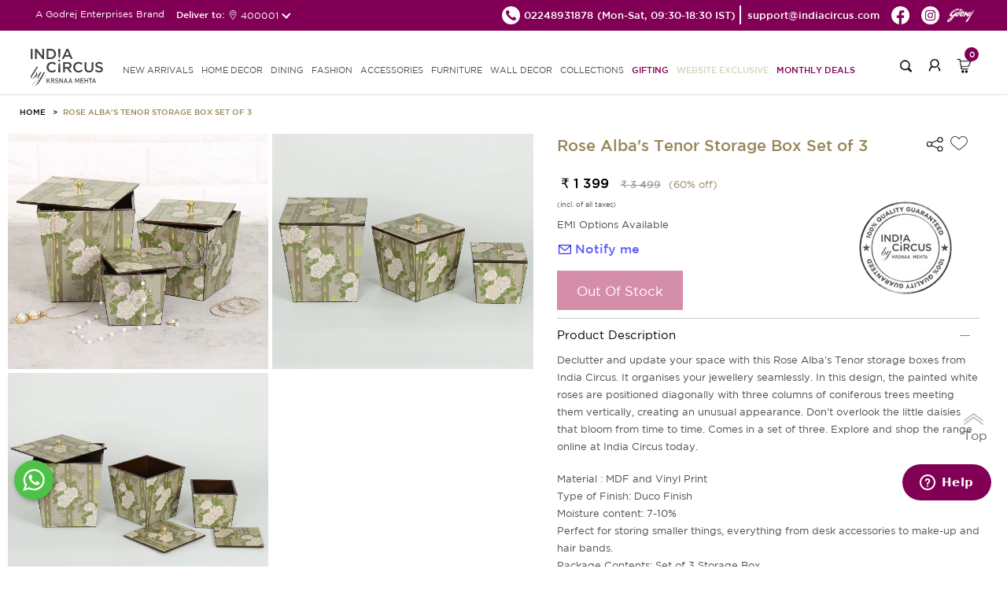

--- FILE ---
content_type: text/html; charset=UTF-8
request_url: https://indiacircus.com/rose-albas-tenor-storage-box-set-of-3.html
body_size: 13015
content:
<!DOCTYPE html>
<html lang="en-US">
    <head>
        <!-- Google Tag Manager -->
        <script>(function(w,d,s,l,i){w[l]=w[l]||[];w[l].push({'gtm.start':
        new Date().getTime(),event:'gtm.js'});var f=d.getElementsByTagName(s)[0],
        j=d.createElement(s),dl=l!='dataLayer'?'&l='+l:'';j.async=true;j.src=
        'https://www.googletagmanager.com/gtm.js?id='+i+dl;f.parentNode.insertBefore(j,f);
        })(window,document,'script','dataLayer','GTM-MP26CHDB');</script>
        <!-- End Google Tag Manager -->
        <title>Rose Alba's Tenor Storage Box | India Circus</title>
        <meta content="text/html;charset=utf-8" http-equiv="Content-Type">
        <meta content="utf-8" http-equiv="encoding">
        <meta http-equiv="Cache-Control" content="no-cache, no-store, must-revalidate" />
        <meta http-equiv="Pragma" content="no-cache" />
        <meta http-equiv="Expires" content="0" />
        <meta name="theme-color" content="#fffafa">
        <meta name="viewport" content="width=device-width, initial-scale=1 user-scalable=yes">
        <meta name="robots" content="INDEX,FOLLOW"/>
        <meta name="title" content="Rose Alba's Tenor Storage Box | India Circus"/>
        <meta name="keywords" content=""/>
        <meta property="og:image" name="image" content="https://icmedianew.gumlet.io/pub/media/catalog/product//i/n/india-circus-by-krsnaa-mehta-rose-albas-tenor-storage-box-44110000sd00607-1.jpg"/>
        <meta name="description" content="Our functional range of storage boxes comes in gorgeous designs, which will spoil you for choice"/>
    <link rel="icon" type="image/x-icon" href="https://icmedianew.gumlet.io/pub/media/fermion/images/square2_1.png?v=1" />

        <link rel="stylesheet" type="text/css" href='https://indiacircus.com/pub/static/frontend/Indiacircus/theme001/en_US/Fermion_Pagelayout/css/header.css?v=1.1991'>
         <link rel="stylesheet" type="text/css" href='https://indiacircus.com/pub/static/frontend/Indiacircus/theme001/en_US/Fermion_Pagelayout/css/signIn-signUp.css?v=1.1991'>

        <link rel="stylesheet" type="text/css" href='https://indiacircus.com/pub/static/frontend/Indiacircus/theme001/en_US/Fermion_Pagelayout/css/footer.css?v=1.1991'>

         <link rel="stylesheet" type="text/css" href='https://indiacircus.com/pub/static/frontend/Indiacircus/theme001/en_US/Fermion_Pagelayout/css/font.css?v=1.1991'>

                
    <link rel="stylesheet" type="text/css" href='https://indiacircus.com/pub/static/frontend/Indiacircus/theme001/en_US/Fermion_Pagelayout/css/slick.css?v=1.1991'>

        
        <link rel="stylesheet" type="text/css" href='https://indiacircus.com/pub/static/frontend/Indiacircus/theme001/en_US/Fermion_Pagelayout/css/slick-theme.css?v=1.1991'>

         
         <link rel="stylesheet" type="text/css" href='https://indiacircus.com/pub/static/frontend/Indiacircus/theme001/en_US/Fermion_Pagelayout/css/customnew.css?v=1.1991'>
    

                     <link rel="stylesheet" type="text/css" href='https://indiacircus.com/pub/static/frontend/Indiacircus/theme001/en_US/Fermion_Pagelayout/css/pdp.css?v=1.1991'>

            
<!-- Google tag (gtag.js) -->
<script async src="https://www.googletagmanager.com/gtag/js?id=G-FZW04LJGP4"></script>
<script>
  window.dataLayer = window.dataLayer || [];
  function gtag(){dataLayer.push(arguments);}
  gtag('js', new Date());

  gtag('config', 'G-FZW04LJGP4');
</script>
<!-- Google tag (gtag.js) -->
<script async src="https://www.googletagmanager.com/gtag/js?id=AW-993156156"></script>
<script>
  window.dataLayer = window.dataLayer || [];
  function gtag(){dataLayer.push(arguments);}
  gtag('js', new Date());

  gtag('config', 'AW-993156156');
</script>

<!-- Facebook Pixel Code -->
<script>
var _paq = window._paq || [];
!function(f,b,e,v,n,t,s)

{if(f.fbq)return;n=f.fbq=function(){n.callMethod?

n.callMethod.apply(n,arguments):n.queue.push(arguments)};

if(!f._fbq)f._fbq=n;n.push=n;n.loaded=!0;n.version='2.0';

n.queue=[];t=b.createElement(e);t.async=!0;

t.src=v;s=b.getElementsByTagName(e)[0];

s.parentNode.insertBefore(t,s)}(window, document,'script',

'https://connect.facebook.net/en_US/fbevents.js');

fbq('init', '660563938777386');

fbq('track', 'PageView');
fbq('track', 'ViewContent');

</script>

<noscript><img height="1" width="1" style="display:none"

src=https://www.facebook.com/tr?id=660563938777386&ev=PageView&noscript=1

/></noscript>

<!-- End Facebook Pixel Code -->
<script src="//swopstore.com/wrapper.php?method=container&shopId=1070" type="text/javascript"></script>
</head>
<body class="body-layout catalog_product_view">
<!-- Google Tag Manager (noscript) -->
<noscript><iframe src="https://www.googletagmanager.com/ns.html?id=GTM-MP26CHDB"
height="0" width="0" style="display:none;visibility:hidden"></iframe></noscript>
<!-- End Google Tag Manager (noscript) -->
<input type="hidden" id="hidden-user-email" value="">
<input type="hidden" id="currentdevice" value="generic">
<input type="hidden" id="hidden-user-contact-number" value="">
<input type="hidden" id="hidden-user-pan-number" value="">
<input type="hidden" id="hidden-user-firstname" value="">
<input type="hidden" id="hidden-user-lastname" value="">
<input type="hidden" id="hidden-user-password" value="">
<input type="hidden" id="hidden-user-subscribe" value="">
<input type="hidden" id="websitebaseUrl" value="https://indiacircus.com/">
<input type="hidden" id="store_code" value="english">
<input type="hidden" id="store_name" value="English">
<input type="hidden" id="curr-symb-home" value="₹">

    <div class="body-popup-overlay" style="display:none;"><img src="https://indiacircus.com//pub/static/frontend/Indiacircus/theme001/en_US/Fermion_Pagelayout/images/ajax-loader.gif?v=1" class="center-block"></div>
    <header class="ic-header" id="header" >
       
        <div class="ic-subheader">
            <div class="ic-left-subheader"> 
                <button class="menu-close"></button>
                A Godrej Enterprises Brand
           <div class="shipping-pincode-plot">
            Deliver to:
            <div class="pincode-slot">
              <div class="loc-icon">
                <img src="https://indiacircus.com//pub/static/frontend/Indiacircus/theme001/en_US/Fermion_Pagelayout/images/location-white.png?v=1" alt="location">
              </div>
               <span class="pincode_custom">400001</span>
               </div>
             </div>
             </div>
            <div class="ic-right-subheader">
                <ul class="ic-right-subheader-ul">
                    <li class="ic-right-subheader-li">
                      <a href="tel:02248931878" class="ic-right-subheader-link">
                        <img src="https://indiacircus.com//pub/static/frontend/Indiacircus/theme001/en_US/Fermion_Pagelayout/images/phone_black_top.png?v=2" alt="phone" />
                        <span>02248931878 </span>
                      </a>
                      <span class="time-span">(Mon-Sat, 09:30-18:30 IST)</span>  
                    </li>
                    <li class="ic-right-subheader-li">
                        <a href="mailto:support@indiacircus.com" class="ic-right-subheader-link">                             
                          <span>support@indiacircus.com</span>
                        </a>
                    </li>
                    <li class="ic-right-subheader-li">
                        <a href="https://www.facebook.com/indiacircus/" class="ic-right-subheader-link">
                            <img src="https://indiacircus.com//pub/static/frontend/Indiacircus/theme001/en_US/Fermion_Pagelayout/images/fb_top.png?v=2" alt="facebook" />
                        </a>
                    </li>
                    <li class="ic-right-subheader-li">
                        <a href="https://www.instagram.com/indiacircus/" class="ic-right-subheader-link">
                            <img src="https://indiacircus.com//pub/static/frontend/Indiacircus/theme001/en_US/Fermion_Pagelayout/images/instagram_top.png?v=2" alt="instagram" />
                        </a>
                    </li>
             <li class="ic-right-subheader-li">
                        <a href="#" class="ic-right-subheader-link godrej-logo">
                            <img src="https://indiacircus.com//pub/static/frontend/Indiacircus/theme001/en_US/Fermion_Pagelayout/images/godrej2024logo.png?v=2" alt="godrej-logo" />
                        </a>
                    </li>
                </ul> 
            </div>
        <div class="ic-right-mob-godrej">
            <img src="https://indiacircus.com//pub/static/frontend/Indiacircus/theme001/en_US/Fermion_Pagelayout/images/godrej2024logo.png?v=2" alt="godrej-logo" />
           </div>
            <!-- <div class="ic-mobright-subheader">
                <button class="search-mob-btn"></button>
                <button class="user-mob-btn"></button>
                <div class="mob-menu-search">
                    <div class="search-arrow"></div>
                    <form class="mobile-search">
                        <input type="search" class="mobile-search-input" inputmode="search" name="search-key" />
                        <button class="mob-search-btn">Search</button>
                    </form>
                </div>
            </div> -->
        </div>
        <div class="thankyou-popup-section" style="display: none;">
            <div class="popup-overlay"></div>
            <div class="thankyou-popup">
                
                <div class="thankyou-popup-img">
                    <div class="thankyou-popup-close">
                        <img src="https://indiacircus.com/pub/static/frontend/Indiacircus/theme001/en_US/Fermion_Pagelayout/images/i-close.png" alt="close" />
                    </div>
                    <img src="https://indiacircus.com/pub/static/frontend/Indiacircus/theme001/en_US/Fermion_Pagelayout/images/thank-you-banner-web.jpg" alt="thankyou-popup-img" class="web-img"/>
                    <img src="https://indiacircus.com/pub/static/frontend/Indiacircus/theme001/en_US/Fermion_Pagelayout/images/thank-you-banner-mobile.jpg" alt="thankyou-popup-img" class="mob-img"/>
                </div>
            </div>
        </div>
        <nav class="ic-navbar">
            <div class="ic-responsive-topbar">
                <button class="hamburger-btn">
          <span class="icon-bar"></span>
          <span class="icon-bar"></span>
          <span class="icon-bar"></span>
        </button>
                <a href="https://indiacircus.com/" class="ic-logo">
                    <img src="https://indiacircus.com//pub/static/frontend/Indiacircus/theme001/en_US/Fermion_Pagelayout/images/logo_indiacircus_new.svg?v=1" alt="ic-logo" />
                </a>
        <div class="popup-overlay"></div>
            <div class="menu-wrapper">
                <div class="mobile-top-bar"> 
                    <button class="close-menu"></button>                       
                    A Godrej Enterprises Brand
                    <!-- <button class="user-mob-btn"></button> -->
                </div>
        <ul class="ic-nav-list">
<li class="ic-nav-li"><a class="ic-nav-link" href="/new">new arrivals</a></li>
<li class="ic-nav-li"><a class="ic-nav-link mob-link" data-href="homedecor">HOME DECOR<span class="arrow">&nbsp;</span></a> <a class="ic-nav-link web-link" href="/home-decor">HOME DECOR</a>
<ul id="homedecor" class="ic-subnav-ul">
<li class="mobile-submenu-topbar"><button class="back-btn"></button> HOME DECOR <button class="close-btn"></button></li>
<li class="ic-subnav-li"><a class="ic-nav-sublink" href="/home-decor/cushion-cover.html">Cushion Covers</a></li>
<li class="ic-subnav-li"><a class="ic-nav-sublink" href="/home-decor/bed-bath-linen.html">Bedding</a></li>
<li class="ic-subnav-li"><a class="ic-nav-sublink" href="/home-decor/floor-covering.html" data-href="floor-covering">Floor Coverings<span class="sub-sub-menu-arrow">&nbsp;</span></a></li>
<li class="ic-subnav-li"><a class="ic-nav-sublink" href="/home-decor/throws.html">Throws</a></li>
<li class="ic-subnav-li"><a class="ic-nav-sublink" href="/home-decor/curtain.html" data-href="curtains">Curtains<span class="sub-sub-menu-arrow">&nbsp;</span></a></li>
<!-- <li class="ic-subnav-li"><a class="ic-nav-sublink" href="/home-decor/decor-accents.html" data-href="figurines">Figurines<span class="sub-sub-menu-arrow">&nbsp;</span></a></li> -->
<li class="ic-subnav-li"><a class="ic-nav-sublink" href="/home-decor/furniture/fabrics.html">Fabrics</a></li>
<li class="ic-subnav-li"><a class="ic-nav-sublink" href="/home-decor/multi-utility-storages.html" data-href="storage">Storage &amp; organisers<span class="sub-sub-menu-arrow">&nbsp;</span></a></li>
<li class="ic-subnav-li"><a class="ic-nav-sublink" href="/home-decor/lamps.html">Lamps &amp; Lanterns</a></li>
<li class="ic-subnav-li"><a class="ic-nav-sublink" href="/home-decor/Bath.html">Bath Accessories</a></li>
<li class="ic-subnav-li"><a class="ic-nav-sublink" href="/home-decor/candles-votives.html">Candle, Candle Holders & Votives</a></li>
<li class="ic-subnav-li"><a class="ic-nav-sublink" href="/home-decor/home-fragrances.html">Home Fragrances</a></li>
<!-- <li class="ic-subnav-li"><a class="ic-nav-sublink" href="/home-decor/decorative-platters.html">Wall Plates</a></li> -->
<!-- <li class="ic-subnav-li"><a class="ic-nav-sublink" href="/home-decor/wallarts.html">Wall Art</a></li> -->
<!-- <li class="ic-subnav-li"><a class="ic-nav-sublink" href="/home-decor/wall-decor/wallpapers.html">Wallpapers</a></li> -->
<!-- <li class="ic-subnav-li"><a class="ic-nav-sublink" href="/home-decor/wall-decor/feature-mural-walls.html">Feature Walls - <span class="menu-brand" >Deewar-e-Khaas</span></a></li> -->
<!-- <li class="ic-subnav-li"><a class="ic-nav-sublink" href="/home-decor/wall-decor/wallpapers-for-wall.html">Wallpapers for Wall - <span class="menu-brand">NIRVANA</span></a></li> -->
</ul>
</li>
<li class="ic-nav-li"><a class="ic-nav-link mob-link" data-href="dining">DINING<span class="arrow">&nbsp;</span></a> <a class="ic-nav-link web-link" href="/dining">DINING</a>
<ul id="dining" class="ic-subnav-ul">
<li class="mobile-submenu-topbar"><button class="back-btn"></button> DINING <button class="close-btn"></button></li>
<li class="ic-subnav-li"><a class="ic-nav-sublink" href="/dining/tea-coffee.html">Mugs, cups &amp; Saucers</a></li>
<li class="ic-subnav-li"><a class="ic-nav-sublink" href="/dining/drinkware.html">Bottles,Jugs &amp; Tumblers</a></li>
<li class="ic-subnav-li"><a class="ic-nav-sublink" href="/home-decor/multi-utility-storages/tissue-box-holders.html">Tissue Box Holders</a></li>
<li class="ic-subnav-li"><a class="ic-nav-sublink" href="/dining/serveware.html">Trays</a></li>
<li class="ic-subnav-li"><a class="ic-nav-sublink" href="/dining/bowls-platters.html">Bowls &amp; Platters</a></li>
<li class="ic-subnav-li"><a class="ic-nav-sublink" href="/dining/jars-containers.html">Jars &amp; Containers</a></li>
<li class="ic-subnav-li"><a class="ic-nav-sublink" href="/dining/table-runner-mats.html">Tableware</a></li>
<li class="ic-subnav-li"><a class="ic-nav-sublink" href="/dining/dinnerware.html">Dinnerware</a></li>
<li class="ic-subnav-li"><a class="ic-nav-sublink" href="/dining/dinnerware/dinner-set.html">Dinner Set</a></li>
<li class="ic-subnav-li"><a class="ic-nav-sublink" href="/dining/lunch-box.html">Lunch Boxes</a></li>
<li class="ic-subnav-li"><a class="ic-nav-sublink" href="/dining/bamboo-serveware.html">Bamboo Showcase</a></li>
<li class="ic-subnav-li"><a class="ic-nav-sublink" href="/dining/copper-steel-showcase.html">Copper &amp; Steel Showcase</a></li>
</ul>
</li>
<li class="ic-nav-li"><a class="ic-nav-link mob-link" data-href="fashion">FASHION<span class="arrow">&nbsp;</span></a> <a class="ic-nav-link web-link" href="/fashion">FASHION </a>
<ul id="fashion" class="ic-subnav-ul">
<li class="mobile-submenu-topbar"><button class="back-btn"></button> FASHION <button class="close-btn"></button></li>
<li class="ic-subnav-li"><a class="ic-nav-sublink" href="/fashion-product/co-ord-sets.html">Co-ord Sets</a></li>
<li class="ic-subnav-li"><a class="ic-nav-sublink" href="/fashion-product/shirts.html">Shirts</a></li>
<li class="ic-subnav-li"><a class="ic-nav-sublink" href="/fashion-product/kurtis-kaftans.html">Kurtis &amp; Kaftans</a></li>
<li class="ic-subnav-li"><a class="ic-nav-sublink" href="/fashion-product/tops.html">Tops</a></li>
<li class="ic-subnav-li"><a class="ic-nav-sublink" href="/fashion-product/stoles-dupattas.html">Scarfs</a></li>
<li class="ic-subnav-li"><a class="ic-nav-sublink" href="/fashion-product/all-fashion.html">All Fashion</a></li>
</ul>
</li>
<li class="ic-nav-li"><a class="ic-nav-link mob-link" data-href="accessories">ACCESSORIES<span class="arrow">&nbsp;</span></a> <a class="ic-nav-link web-link" href="/accessories">ACCESSORIES</a>
<ul id="accessories" class="ic-subnav-ul">
<li class="mobile-submenu-topbar"><button class="back-btn"></button> ACCESSORIES <button class="close-btn"></button></li>
<li class="ic-subnav-li"><a class="ic-nav-sublink" href="/accessories/bags.html">Bags &amp; Sleeves</a></li>
<li class="ic-subnav-li"><a class="ic-nav-sublink" href="/accessories/wallets.html">Wallets &amp; Pouches</a></li>
<li class="ic-subnav-li"><a class="ic-nav-sublink" href="/accessories/neck-pillow.html">Travel Pillows &amp; Eye Masks</a></li>
<li class="ic-subnav-li"><a class="ic-nav-sublink" href="/accessories/travel-tag.html">Travel Tag</a></li>
<li class="ic-subnav-li"><a class="ic-nav-sublink" href="/accessories/pocket-mirror.html">Pocket Mirror</a></li>
<li class="ic-subnav-li"><a class="ic-nav-sublink" href="/accessories/wrist-watches.html">Watches</a></li>
<li class="ic-subnav-li"><a class="ic-nav-sublink" href="/accessories/stationery.html">Stationery</a></li>
<li class="ic-subnav-li"><a class="ic-nav-sublink" href="/accessories/gift-bags.html">Gift Bags</a></li>
<li class="ic-subnav-li"><a class="ic-nav-sublink" href="/accessories/umbrellas.html">Umbrella</a></li>
</ul>
</li>
<li class="ic-nav-li"><a class="ic-nav-link mob-link" data-href="furniture">FURNITURE<span class="arrow">&nbsp;</span></a> <a class="ic-nav-link web-link" href="/furniture">FURNITURE </a>
<ul id="furniture" class="ic-subnav-ul">
<li class="mobile-submenu-topbar"><button class="back-btn"></button> FURNITURE <button class="close-btn"></button></li>
<li class="ic-subnav-li"><a class="ic-nav-sublink" href="/home-decor/furniture/side-tables-and-multipurpose-stools.html">Table</a></li>
<li class="ic-subnav-li"><a class="ic-nav-sublink" href="/home-decor/furniture/ottomans-and-benches.html">Seating</a></li>
<li class="ic-subnav-li"><a class="ic-nav-sublink" href="/home-decor/furniture/all-furniture.html">All Furniture</a></li>
</ul>
</li>
<li class="ic-nav-li"><a class="ic-nav-link mob-link" data-href="walldecor">WALL DECOR<span class="arrow">&nbsp;</span></a> <a class="ic-nav-link web-link" href="/wall-decor">WALL DECOR </a>
<ul id="walldecor" class="ic-subnav-ul">
<li class="mobile-submenu-topbar"><button class="back-btn"></button> WALL DECOR <button class="close-btn"></button></li>
<!-- <li class="ic-subnav-li"><a class="ic-nav-sublink" href="/home-decor/wall-decor/wallpapers.html">Wallpapers</a></li> -->
<li class="ic-subnav-li"><a class="ic-nav-sublink" href="/home-decor/wall-decor/feature-mural-walls.html">Feature Walls - <span class="menu-brand" >Deewar-e-Khaas</span></a></li>
<li class="ic-subnav-li"><a class="ic-nav-sublink" href="/home-decor/wall-decor/wallpapers-for-wall.html">Wallpapers for Wall - <span class="menu-brand">NIRVANA</span></a></li>
<li class="ic-subnav-li"><a class="ic-nav-sublink" href="/home-decor/wall-decor/wallarts.html">Wall Arts</a></li>
<li class="ic-subnav-li"><a class="ic-nav-sublink" href="/home-decor/decorative-platters.html">Wall Plates</a></li>
</ul>
</li>
<li class="ic-nav-li"><a class="ic-nav-link mob-link" data-href="collections">COLLECTIONS<span class="arrow">&nbsp;</span></a> <a class="ic-nav-link web-link" href="javascript:void(0)">Collections</a>
<ul id="collections" class="ic-subnav-ul">
<li class="mobile-submenu-topbar"><button class="back-btn"></button> COLLECTIONS <button class="close-btn"></button></li>
<li class="ic-subnav-li"><a class="ic-nav-sublink" href="/collections/twirling-tropics.html">Twirling Tropics</a></li>
<li class="ic-subnav-li"><a class="ic-nav-sublink" href="/dining/bamboo-showcase.html">Bamboo Showcase</a></li>
<li class="ic-subnav-li"><a class="ic-nav-sublink" href="/dining/copper-steel-showcase.html">Copper & Steel Showcase</a></li>
<li class="ic-subnav-li"><a class="ic-nav-sublink" href="/conscious-collective.html">Conscious Collective</a></li>
</ul>
</li>
<li class="ic-nav-li"><a class="ic-nav-link pink-text" href="/gifting.html">Gifting</a></li> 
<!--<li class="ic-nav-li"><a class="ic-nav-link pink-text" href="/indiacircus-gift-card">Gift Cards</a></li>-->
<li class="ic-nav-li"><a class="ic-nav-link blinker" href="/sales/clearance-sale.html?product_list_order=discount&product_list_dir=desc">Website Exclusive</a></li>
<!-- <li class="ic-nav-li"><a class="ic-nav-link pink-text" href="/conscious-collective.html">Conscious Collective</a></li> -->
<li class="ic-nav-li"><a class="ic-nav-link pink-text" href="/monthly-deals.html">Monthly Deals</a></li>
</ul>                 </div>
                <div class="ic-right-nav">
                    <div class="right-nav-plot">
                    <button class="search-btn"></button>
                    <div class="search-popup-wrap" style="display: none;">
                    <div class="popup-overlay"></div>
                       <div class="input-wrapper">
                       <button class="search-back">
                          <img src="https://indiacircus.com//pub/static/frontend/Indiacircus/theme001/en_US/Fermion_Pagelayout/images/back_new.svg" alt="back-btn">
                       </button>
                       <div class="search-input-wrapper">
                          <input type="text" class="my-search mysearch-input" placeholder="Search" name="search-key" inputmode="search">
                          
                          <div class="search-icon">
                             <img src="https://indiacircus.com//pub/static/frontend/Indiacircus/theme001/en_US/Fermion_Pagelayout/images/search_new.svg" alt="searchs-btn" class="search-icon-img">
                         <img src="https://indiacircus.com//pub/static/frontend/Indiacircus/theme001/en_US/Fermion_Pagelayout/images/close-black.svg" alt="close-btn" class="close-icon" style="height: 20px;display:none;">
                          </div>
                       </div>
                       <div class="search-suggestions-section">          
                          <div class="popular-suggestion" style="display: flex;">
                             <div class="popular-suggestion-header">
                             <h5 class="title">Popular searches</h5>
                             </div>
                                                <div class="popular-suggestion-pills">
                                                    <a href="https://indiacircus.com/home-decor/cushion-cover.html" class="suggestion-pill">
                            Cushion Covers                            <img src="https://indiacircus.com//pub/static/frontend/Indiacircus/theme001/en_US/Fermion_Pagelayout/images/right-arrow-white.svg" alt="arrow" class="arrow">
                            </a>
                                                    <a href="https://indiacircus.com/dining/mugs-cups-saucers.html" class="suggestion-pill">
                            Mugs                            <img src="https://indiacircus.com//pub/static/frontend/Indiacircus/theme001/en_US/Fermion_Pagelayout/images/right-arrow-white.svg" alt="arrow" class="arrow">
                            </a>
                                                    <a href="https://indiacircus.com/home-decor/floor-covering/doormat.html" class="suggestion-pill">
                            Doormats                            <img src="https://indiacircus.com//pub/static/frontend/Indiacircus/theme001/en_US/Fermion_Pagelayout/images/right-arrow-white.svg" alt="arrow" class="arrow">
                            </a>
                                                    <a href="https://indiacircus.com/dining/dinnerware/dinner-set.html" class="suggestion-pill">
                            Dinner Sets                            <img src="https://indiacircus.com//pub/static/frontend/Indiacircus/theme001/en_US/Fermion_Pagelayout/images/right-arrow-white.svg" alt="arrow" class="arrow">
                            </a>
                                                    <a href="https://indiacircus.com/accessories/wallets.html" class="suggestion-pill">
                            Wallets &amp; Pouches                            <img src="https://indiacircus.com//pub/static/frontend/Indiacircus/theme001/en_US/Fermion_Pagelayout/images/right-arrow-white.svg" alt="arrow" class="arrow">
                            </a>
                                                    <a href="https://indiacircus.com/home-decor/furniture/all-furniture.html" class="suggestion-pill">
                            Table &amp; Benches                            <img src="https://indiacircus.com//pub/static/frontend/Indiacircus/theme001/en_US/Fermion_Pagelayout/images/right-arrow-white.svg" alt="arrow" class="arrow">
                            </a>
                                                    <a href="https://indiacircus.com/home-decor/wall-decor/wallpapers-for-wall.html" class="suggestion-pill">
                            Wallpapers                            <img src="https://indiacircus.com//pub/static/frontend/Indiacircus/theme001/en_US/Fermion_Pagelayout/images/right-arrow-white.svg" alt="arrow" class="arrow">
                            </a>
                                                     </div>
                          </div>
                          <div class="search-suggestion-plot" style="display: none;">
                          </div>        
                       </div>
                       </div>
                    </div>
                    </div>
                    <!-- <div class="right-nav-plot nav-hide"> -->
                                        <div class="right-nav-plot">
                        <button class="login-btn"></button>
                    </div>
                                    <div class="right-nav-plot cart">
                        <button class="cart-btn">
                            <span class="cart-count">0</span>
                        </button>
                        <div class="cart-popup-plot">
                            <div class="minicart-arrow"></div>
                            
                        </div>
                    </div>
                </div>
            </div> 
        </nav>
    </header>
   <div class="upgrade-wrapper"> 
<input id="addtocarturl" type="hidden" value="https://indiacircus.com/checkout/cart/add/uenc/aHR0cHM6Ly9pbmRpYWNpcmN1cy5jb20vcm9zZS1hbGJhcy10ZW5vci1zdG9yYWdlLWJveC1zZXQtb2YtMy5odG1sP2VxPWdlbmVyaWMmY250cnlpZD1VUyZjaT1VUyZjYz1VU0Q~/product/14614/">
<input id="currencysymbol" type="hidden" value="₹">
<input id="curr_code" type="hidden" value="INR">
<input id="is_wallpaper" type="hidden" value="0">
<input id="category-id" type="hidden" value="">
<input id="wall-roll" type="hidden" value="0">
<input id="wall-feature" type="hidden" value="0">
<input id="category-name" type="hidden" value="">
<input id="subcategory-name" type="hidden" value="">
<input id="final-price" type="hidden" value="1399">
<input id="cart-subtotal" type="hidden" value="">
<input id="stock-qty" type="hidden" value="0">
<input id="cart-total" type="hidden" value="">
<input id="special-price" type="hidden" value="1399.000000">
<input id="actual-price" type="hidden" value="3499">
<input id="attribute-name" type="hidden" value="Multi utility Storages">
<input id="url-key" type="hidden" value="rose-albas-tenor-storage-box-set-of-3">
<input type="hidden" id="p_type" value="simple">
<input id="currencysymbol" type="hidden" value="">
<input type="hidden" id="p_id" value="14614">
<input type="hidden" id="product_name" value="Rose Alba's Tenor Storage Box Set of 3">  
<input type="hidden" id="p_sku" value="44110000SD00607">
<input type="hidden" id="p_url" value="https://indiacircus.com/rose-albas-tenor-storage-box-set-of-3.html">
<input type="hidden" id="p_desc" value="Declutter and update your space with this Rose Alba's Tenor storage boxes from India Circus. It organises your jewellery seamlessly. In this design, the painted white roses are positioned diagonally with three columns of coniferous trees meeting them vertically, creating an unusual appearance. Don't overlook the little daisies that bloom from time to time. Comes in a set of three. Explore and shop the range online at India Circus today.">
<input type="hidden" id="p_img" value="https://icmedianew.gumlet.io/pub/media/catalog/product/cache/bbe3a8e8748993dad875c739f5c115fa/i/n/india-circus-by-krsnaa-mehta-rose-albas-tenor-storage-box-44110000sd00607-1.jpg">
<input type="hidden" id="p_short_desc" value="Material : MDF and Vinyl PrintType of Finish: Duco FinishMoisture content: 7-10%Perfect for storing smaller things, everything from desk accessories to make-up and hair bands.Package Contents: Set of 3 Storage Box">
<input type="hidden" id="c_id" value="">
<input type="hidden" id="hidden-size" value="">

<section class="detail-layout">
    <div class="detail-top-section">
            <ul class="breadcrumb_ul">
                <li class="breadcrumb_li">
                    <a class="breadcrumb_link" href="/">HOME</a>
                </li>
                                <li class="breadcrumb_li">
                    <a class="breadcrumb_link" href="javascript:void(0)">Rose Alba's Tenor Storage Box Set of 3</a>
                </li>
             </ul>
        </div>
        <div class="detail-section">
            <div class="detail-plot">
                <div class="img-detail">
               
                <div class="img-block" data-slide-index="0">
                                            <img class="inline-thumbnail-square-img" 
                             src="https://icmedianew.gumlet.io/pub/media/catalog/product/cache/7c90eecf75182456ca0a208cc3917af8/i/n/india-circus-by-krsnaa-mehta-rose-albas-tenor-storage-box-44110000sd00607-2.jpg" alt="India Circus by Krsnaa Mehta Rose Alba's Tenor Storage Box" />
                        <i class="tdk-thumbnail-icon">
                            <svg class="i-pwa-zoom" viewBox="0 0 25 25" xmlns="http://www.w3.org/2000/svg" aria-label="Zoom In" role="img" focusable="false">
                                <circle class="i-pwa-zoom__circle" fill="#000" cx="12.5" cy="12.5" r="12.5"></circle>
                                <path class="i-pwa-zoom__arrows" fill="#fff" d="M14.1 6.1v1l3.1-.1-4 4 .7.7 4-4.1v3.1h1V5.8l-4.8.3zM7.8 17.9l4-4.1-.7-.7-4 4.1v-3.1h-1V19l4.9-.1v-1H7.8z"></path>
                            </svg> 
                        </i>
                                    </div>
                   
                <div class="img-block" data-slide-index="1">
                                            <img class="inline-thumbnail-square-img" 
                             src="https://icmedianew.gumlet.io/pub/media/catalog/product/cache/7c90eecf75182456ca0a208cc3917af8/i/n/india-circus-by-krsnaa-mehta-rose-albas-tenor-storage-box-44110000sd00607-3.jpg" alt="India Circus by Krsnaa Mehta Rose Alba's Tenor Storage Box" />
                        <i class="tdk-thumbnail-icon">
                            <svg class="i-pwa-zoom" viewBox="0 0 25 25" xmlns="http://www.w3.org/2000/svg" aria-label="Zoom In" role="img" focusable="false">
                                <circle class="i-pwa-zoom__circle" fill="#000" cx="12.5" cy="12.5" r="12.5"></circle>
                                <path class="i-pwa-zoom__arrows" fill="#fff" d="M14.1 6.1v1l3.1-.1-4 4 .7.7 4-4.1v3.1h1V5.8l-4.8.3zM7.8 17.9l4-4.1-.7-.7-4 4.1v-3.1h-1V19l4.9-.1v-1H7.8z"></path>
                            </svg> 
                        </i>
                                    </div>
                   
                <div class="img-block" data-slide-index="2">
                                            <img class="inline-thumbnail-square-img" 
                             src="https://icmedianew.gumlet.io/pub/media/catalog/product/cache/7c90eecf75182456ca0a208cc3917af8/i/n/india-circus-by-krsnaa-mehta-rose-albas-tenor-storage-box-44110000sd00607-1.jpg" alt="India Circus by Krsnaa Mehta Rose Alba's Tenor Storage Box" />
                        <i class="tdk-thumbnail-icon">
                            <svg class="i-pwa-zoom" viewBox="0 0 25 25" xmlns="http://www.w3.org/2000/svg" aria-label="Zoom In" role="img" focusable="false">
                                <circle class="i-pwa-zoom__circle" fill="#000" cx="12.5" cy="12.5" r="12.5"></circle>
                                <path class="i-pwa-zoom__arrows" fill="#fff" d="M14.1 6.1v1l3.1-.1-4 4 .7.7 4-4.1v3.1h1V5.8l-4.8.3zM7.8 17.9l4-4.1-.7-.7-4 4.1v-3.1h-1V19l4.9-.1v-1H7.8z"></path>
                            </svg> 
                        </i>
                                    </div>
                                       
                </div>
        
                <!--<button class="show-pop-up-icon">
                    <svg fill="none" focusable="false" width="14" height="14" class="icon icon--image-zoom" viewBox="0 0 14 14">
                        <path d="M9.50184 9.50184C11.4777 7.52595 11.5133 4.358 9.58134 2.42602C7.64936 0.494037 4.48141 0.529632 2.50552 2.50552C0.529632 4.48141 0.494037 7.64936 2.42602 9.58134C4.358 11.5133 7.52595 11.4777 9.50184 9.50184ZM9.50184 9.50184L13 13" stroke="currentColor" stroke-width="2"></path>
                    </svg>
                </button>-->
                        <div class="promo-plot">
                    <div class="promo-block" style="background: rgba(4, 45, 41, 0.3);">
                        <div class="promo-icon">
                            <img src="https://indiacircus.com/pub/static/frontend/Indiacircus/theme001/en_US/Fermion_Pagelayout/images/order-delivery.png" alt="Free delivery" />
                        </div>
                        <div class="promo-title">
                            Free delivery
                        </div>
                        <div class="promo-desc">
                            Free Delivery on All Orders
                        </div>
                    </div>
                    <div class="promo-block" style="background: rgba(4, 45, 41, 0.4);">
                        <div class="promo-icon">
                            <img src="https://indiacircus.com/pub/static/frontend/Indiacircus/theme001/en_US/Fermion_Pagelayout/images/return-delivery.png" alt="Free delivery" />
                        </div>
                        <div class="promo-title">
                            Easy Returns
                        </div>
                        <div class="promo-desc">
                            Free Delivery & return 15 days after delivery.
                        </div>
                    </div>
                    <div class="promo-block" style="background: rgba(4, 45, 41, 0.5);">
                        <div class="promo-icon">
                            <img src="https://indiacircus.com/pub/static/frontend/Indiacircus/theme001/en_US/Fermion_Pagelayout/images/secure-delivery.png" alt="Free delivery" />
                        </div>
                        <div class="promo-title">
                            Secure payments
                        </div>
                        <div class="promo-desc">
                             Safer , faster and more secure online payment
                        </div>
                    </div>
                    <div class="promo-block" style="background: rgba(4, 45, 41, 0.6);">
                        <div class="promo-icon">
                            <img src="https://indiacircus.com/pub/static/frontend/Indiacircus/theme001/en_US/Fermion_Pagelayout/images/cash-delivery.png" alt="Free delivery" />
                        </div>
                        <div class="promo-title">
                             Cash on delivery
                        </div>
                        <div class="promo-desc">
                             COD available
                        </div>
                    </div>
                </div>
<!--        </div> -->
        </div>
            <div class="detail-plot">
                <div class="img-description">
            <div class="product-title-wrapper">
                    <h1 class="product-title">Rose Alba's Tenor Storage Box Set of 3</h1><div class="share-wishlist-icon">
                <div class="share-slot">
                    <div class="share-icons-slot">
                        <a href="https://www.facebook.com/sharer/sharer.php?u=https%3A%2F%2Findiacircus.com%2Frose-albas-tenor-storage-box-set-of-3.html" target="_blank" class="icon-link">
                            <div class="icon-img facebook"></div>
                        </a>
                        <a href="https://www.instagram.com/direct/new/?text=https%3A%2F%2Findiacircus.com%2Frose-albas-tenor-storage-box-set-of-3.html" target="_blank" class="icon-link">
                            <div class="icon-img insta"></div>
                        </a>
                        <a href="http://pinterest.com/pin/create/button/?url=https%3A%2F%2Findiacircus.com%2Frose-albas-tenor-storage-box-set-of-3.html" target="_blank" class="icon-link">
                            <div class="icon-img pinterest"></div>
                        </a>
                        <a href="https://api.whatsapp.com/send?text=https%3A%2F%2Findiacircus.com%2Frose-albas-tenor-storage-box-set-of-3.html" target="_blank" class="icon-link">
                            <div class="icon-img whatsApp"></div>
                        </a>
                        <a href="http://twitter.com/home/?status=https%3A%2F%2Findiacircus.com%2Frose-albas-tenor-storage-box-set-of-3.html" target="_blank" class="icon-link">
                            <div class="icon-img twitter"></div>
                        </a>
                        <a href="https://www.linkedin.com/sharing/share-offsite/?url=https%3A%2F%2Findiacircus.com%2Frose-albas-tenor-storage-box-set-of-3.html" class="icon-link">
                            <div class="icon-img"></div>
                        </a>
                      </div>
                </div>
        <div class="wish-list-icon">
                 <div class="wishlist">
                    <input type="checkbox" class="wish-btn">
                              <div id="custom-wishlist" class="wishlist-img"></div>
                          </div>
                    </div>
               </div>
           </div>
        
                                <div class="price-box"><div class="mrp-slot">
                <span class="mrp-price custom-price">₹ 1 399 </span>
                            </div>
        <div class="mrp-slot">
                         <span class="mrp-price line-through custom-sprice">₹ 3 499 </span>
                </div>
                <div class="discount-slot">(<span class="custom-discount">60</span>% off)</div></div>                    <div class="inclusive-tax">
                        (incl. of all taxes)
                    </div>
                    <p class="emi-note">EMI Options Available</p>
           
        <div class="filler-price"></div>
        <span  class="blue-inbox notify_button">Notify me</span>
          <div class="cart-Icstamp">
              <div class="cart-btn-slot">
                  <button class="pdp-cart-cta custom-add-to-cart" style="opacity:0.5;pointer-events: none;" disabled>Out Of Stock</button>
              </div><div class="ic-stamp">
                      <img src="https://indiacircus.com/pub/static/frontend/Indiacircus/theme001/en_US/Fermion_Pagelayout/images/garimg.png" alt="" />
                  </div></div>                </div>
                <div class="product-accordian">
                    <div class="acc-plot">
                        <div class="acc-title close"> Product Description
                        </div>
                        <div class="acc-detail" style="display: block;">
                            <p class="acc-para">                                    
                                Declutter and update your space with this Rose Alba's Tenor storage boxes from India Circus. It organises your jewellery seamlessly. In this design, the painted white roses are positioned diagonally with three columns of coniferous trees meeting them vertically, creating an unusual appearance. Don't overlook the little daisies that bloom from time to time. Comes in a set of three. Explore and shop the range online at India Circus today. 
                            </p>
                <br>
                            <p class="acc-para">                                    
                                 Material : MDF and Vinyl Print<br>Type of Finish: Duco Finish<br>Moisture content: 7-10%<br>Perfect for storing smaller things, everything from desk accessories to make-up and hair bands.<br>Package Contents: Set of 3 Storage Box                                
                            </p>
                        </div>
                    </div>
                    <div class="acc-plot">
                        <div class="acc-title">  About the collection
                        </div>
                        <div class="acc-detail">
                            <p class="acc-para">
                        <div class="row-desc">                                   
                                With glamorous overlays and ecstatic opulence, Krsna Mehta recaptures Mughal aesthetics with exemplary rendition. The collection is inspired by rich Indian visuals and incorporates powerful contemporary elements. Urging a sense of drama and geometricity across it's range, this collection alludes symmetry and balance to ultimately create cohesive compositions.                        </div>           
                            </p>
                        </div>
                    </div>
                    <div class="acc-plot">
                        <div class="acc-title"> Product Specifications
                        </div>
                        <div class="acc-detail">
                           <div class="detail-specification">
                                                            <div class="detail-row">
                                    <div class="row-title">SKU</div>
                                    <div class="row-desc">
                                          44110000SD00607                                      
                                    </div>
                                </div>
                                                                                        <div class="detail-row">
                                    <div class="row-title">MRP</div>
                                    <div class="row-desc">
                                        ₹3 499 (incl. of all taxes)
                                    </div>
                                </div>
                                                                    <div class="detail-row">
                                <div class="row-title">Sub-category</div>
                                    <div class="row-desc">
                                        Multi Utility Storages                                    </div>
                            </div>
                                                                    <div class="detail-row">
                                <div class="row-title">Material</div>
                                    <div class="row-desc">
                                        MDF                                    </div>
                            </div>
                                                            <div class="detail-row">
                                    <div class="row-title">Dimension</div>
                                    <div class="row-desc">
                                        Large: Length 14.60 cm x Width 15.78 cm x Height 14.60 cm / Product Weight: 0.300 Kg<br>Medium: Length 12.20 cm x Width 12.00 cm x Height 12.20 cm / Product Weight: 0.200 Kg<br>Small: Length 9.60 cm x Width 8.60 cm x Height 9.60 cm / Product Weight: 0.100 Kg                                    </div>
                                </div>
                                                                    <div class="detail-row">
                                    <div class="row-title">Care Instructions</div>
                                    <div class="row-desc">
                                        Wipe clean with a damp cloth.                                    </div>
                            </div>
                                                           <div class="detail-row">
                                <div class="row-title">Notes</div>
                                    <div class="row-desc">
                                    The product is Environmentally friendly and Sustainable.<br>No dye substance were used harming the health of your family.<br>The products are cadmium and lead free.<br>This is a pictorial representation of the product, the actual colour might differ slightly                                </div>
                        </div>
                                                    <div class="detail-row">
                                <div class="row-title">Country of Origin</div>
                                    <div class="row-desc">                                             
                            India        
                                    </div>
                            </div>
                                                                            <div class="detail-row">
                                    <div class="row-title">Mfg & Mkt by :</div>
                                    <div class="row-desc">                                             
                                    Regd Office.
Godrej & Boyce Mfg. Co. Ltd.
Pirojshanagar, Vikhroli,
Mumbai - 400 079.        
                                    </div>
                            </div>
                                                                                <div class="detail-row">
                                    <div class="row-title">Consumer Care Contact :</div>
                                    <div class="row-desc">                                             
                                    Manager, Consumer Care cell,
Godrej & Boyce Mfg. Co. Ltd.
Plant No 13 Annexe, 2nd Floor,
Pirojshanagar, Vikhroli,
Mumbai - 400 079
Tel No: 022 - 4 89 31 878
Email: support@indiacircus.com.        
                                    </div>
                                </div>
                                                        <div class="detail-row">
                                    <div class="row-title">Commitment to Environmental Protection :</div>
                                    <div class="row-desc">                                             
                                        When the product cannot be used any longer then hand it to an appropriate waste disposal center near you.            
                                    </div>
                                </div>
                           </div>
                        </div>
                    </div>
                </div>
            </div>
        </div>
        <div class="explore-section">
            Explore our <a href="/sales/clearance-sale.html?ci=IN&amp;cc=&amp;product_list_order=price&amp;product_list_dir=asc" class="sale-link">Sale Corner</a> Collection
        </div>
        <div class="suggested-wrapper"></div>
      </section>
      <div class="web-zoom-popup" id="zoom-pop">
        <button class="close-pop">
            <svg focusable="false" width="14" height="14" class="icon icon--close    tdk-search-icon" viewBox="0 0 14 14">
                <path d="M13 13L1 1M13 1L1 13" stroke="currentColor" stroke-width="2" fill="none"></path>
              </svg>
        </button>
    <div class="zoom-wrapper ">
        <div class="web-popup ">
                        <div class="product-slot " data-scale="3">
                <img class="img-overlay" src="https://icmedianew.gumlet.io/pub/media/catalog/product/i/n/india-circus-by-krsnaa-mehta-rose-albas-tenor-storage-box-44110000sd00607-2.jpg" alt="India Circus by Krsnaa Mehta Rose Alba's Tenor Storage Box" />
                <iframe width="100%" height="100%" frameborder="0">
                </iframe>
            </div>
                        <div class="product-slot " data-scale="3">
                <img class="img-overlay" src="https://icmedianew.gumlet.io/pub/media/catalog/product/i/n/india-circus-by-krsnaa-mehta-rose-albas-tenor-storage-box-44110000sd00607-3.jpg" alt="India Circus by Krsnaa Mehta Rose Alba's Tenor Storage Box" />
                <iframe width="100%" height="100%" frameborder="0">
                </iframe>
            </div>
                        <div class="product-slot " data-scale="3">
                <img class="img-overlay" src="https://icmedianew.gumlet.io/pub/media/catalog/product/i/n/india-circus-by-krsnaa-mehta-rose-albas-tenor-storage-box-44110000sd00607-1.jpg" alt="India Circus by Krsnaa Mehta Rose Alba's Tenor Storage Box" />
                <iframe width="100%" height="100%" frameborder="0">
                </iframe>
            </div>
                    </div>
        <div class="mobile-bottom-thumbnail"><div class="mob-product-slot"><img class="img-overlay" src="https://icmedianew.gumlet.io/pub/media/catalog/product/i/n/india-circus-by-krsnaa-mehta-rose-albas-tenor-storage-box-44110000sd00607-2.jpg" alt="India Circus by Krsnaa Mehta Rose Alba's Tenor Storage Box" /></div><div class="mob-product-slot"><img class="img-overlay" src="https://icmedianew.gumlet.io/pub/media/catalog/product/i/n/india-circus-by-krsnaa-mehta-rose-albas-tenor-storage-box-44110000sd00607-3.jpg" alt="India Circus by Krsnaa Mehta Rose Alba's Tenor Storage Box" /></div><div class="mob-product-slot"><img class="img-overlay" src="https://icmedianew.gumlet.io/pub/media/catalog/product/i/n/india-circus-by-krsnaa-mehta-rose-albas-tenor-storage-box-44110000sd00607-1.jpg" alt="India Circus by Krsnaa Mehta Rose Alba's Tenor Storage Box" /></div></div></div>   
    </div>
    <!-- notify popup -->
        <div class="notify-modal" id="notifyModel" tabindex="-1" role="dialog">
            <div class="modal-dialog" role="document">
                <div class="modal-content modal-row">
                    <div class="modal-body modalwrap">
                        <button type="button" class="close notify_close"      data-dismiss="modal" aria-label="Close"> 
                        <img src="https://indiacircus.com/pub/static/frontend/Indiacircus/theme001/en_US/Fermion_Pagelayout/images/i-close01.png">
                        </button>
                        <div class="notify-div col-md-12">
                          <p><b>Sorry, this product is currently out of stock</b></p>
                          <p>Enter your e-mail and will notify you once it returns in stock.</p>
                          <div class="form-group">
                           <input type="text" id="notify_email" name="notify_email" maxlength="30" class="form-control">
                           <input type="hidden" value="14614" id="notify_id" name="notify_id" class="form-control">
                          </div>
                          <p class="notify_message"></p>
                          <div class="notify_button"><a href="javascript:void(0);" id="notify_button" class="btn d-btn" role="button"><span>NOTIFY ME</span></a></div>
                         </div>
                    </div>
                 </div>
            </div>
        </div>      
    <!-- giftcard popup -->    
        <div class="giftcard-buynow-popup">
            <div class="giftcard-buynow-popup-block">
                <div class="popup-header-bar">
                    <div class="logo">
                        <img src="https://indiacircus.com/pub/static/frontend/Indiacircus/theme001/en_US/Fermion_Pagelayout/images/logo_indiacircus_new.svg" alt="logo" />
                        <button class="modal-close"></button>
                    </div>
                </div>
                <div class="popup-content-section">
                    <div class="popup-paragraph">We are sorry! You cannot add Rose Alba's Tenor Storage Box Set of 3 with other products in cart, please place separate orders.</div>
                    <div class="gift-card-option">
                        <p class="option-question">Do you want to continue placing order with Rose Alba's Tenor Storage Box Set of 3?</p>
                        <div class="option-plot">
                            <label class="radio-option">
                                <input type="radio" name="option" class="is-add-to-cart-pdp" value="yes" />
                                Yes
                            </label>
                            <label class="radio-option">
                                <input type="radio" name="option" class="is-add-to-cart-pdp" value="no"/>
                                No
                            </label>
                        </div>
                    </div>
                    <div class="popup-footer">
                        *Conditions Apply
                    </div>
                </div>
            </div>
        </div>
<script>
function fnNotAlphabet(e) {
  console.log('fnNotAlphabet');
     var code = e.keyCode ? e.keyCode : e.which ? e.which : e.charCode;
       //Code Explanation{ 0-9, 45=Insert, 13=Enter, 08=Backspace, 09=Tab}
       if ((code >= 48 && code <= 57) || (code == 13 || code == 127 || code == 08 || code == 09 || code == 46))
      {
        checknos = true;
        return (checknos);
      } else {
        checknos = false;
        return (checknos);
      }
   }
  function fnNotNumeric(e) {
    console.log('fnNotNumeric');
    var code = e.keyCode ? e.keyCode : e.which ? e.which : e.charCode;
    //Code Explanation{ A-Z,a-z, 45=Insert, 13=Enter, 08=Backspace, 09=Tab, 13=spacebar,127=del }
    if ((code >= 65 && code <= 90) || (code >= 97 && code <= 122) || (code == 13 || code == 32 || code == 127 || code == 08 || code == 09))
    {
        checkalpha = true;
        return (checkalpha);
    } else
    {
        checkalpha = false;
        return (checkalpha);
    }
  }
</script></div>
<input type="hidden" id="currentPage" value="catalog_product_view">
<footer class="ic-footer">
    <div class="ic-top-footer">
        <div class="footer-cols-wrapper">
            <div class="footer-col mob-col">
                <div class="footer-col-title">Customer Support
                    <div class="link-arrow"></div>
                </div>
                <div class="footer-col-ul footer-col-support">
                    <a href="tel:02248931878" class="footer-col-support-link"> 
                        02248931878 (Mon-Sat, 09:30-18:30 IST) 
                    </a>
            <a href="mailto:support@indiacircus.com" class="footer-col-support-link"> 
                        support@indiacircus.com 
                    </a>
                </div>
            </div>
            <div class="footer-col">
                <div class="footer-col-title">shop
                    <div class="link-arrow"></div>
                </div>
                <ul class="footer-col-ul">
                    <li class="footer-col-li">
                        <a href="https://indiacircus.com/home-decor.html" class="footer-link">Home Decor</a>
                    </li>
                    <li class="footer-col-li">
                        <a href="https://indiacircus.com/dining.html" class="footer-link">Dining</a>
                    </li>
                    <li class="footer-col-li">
                        <a href="https://indiacircus.com/accessories.html" class="footer-link">Accessories</a>
                    </li>
                    <li class="footer-col-li">
                        <a href="https://indiacircus.com/fashion-product/all-fashion.html" class="footer-link">Fashion</a>
                    </li>
                    <li class="footer-col-li">
                        <a href="https://indiacircus.com/home-decor/furniture.html" class="footer-link">Furniture</a>
                    </li>
                    <li class="footer-col-li">
                        <a href="https://indiacircus.com/home-decor/wall-decor.html" class="footer-link">Wall Decor</a>
                    </li>
                    <li class="footer-col-li">
                        <a href="https://indiacircus.com/wall-arts.html" class="footer-link">Wall Art</a>
                    </li>
                    <li class="footer-col-li">
                        <a href="https://indiacircus.com/home-decor/wall-decor/feature-mural-walls.html" class="footer-link">Feature Walls</a>
                    </li>
                    <li class="footer-col-li">
                        <a href="https://indiacircus.com/home-decor/wall-decor/wallpapers-for-wall.html" class="footer-link">Wallpapers for Wall</a>
                    </li>
                    <li class="footer-col-li">
                        <a href="https://indiacircus.com/sales/clearance-sale.html?ci=IN&amp;cc=&amp;product_list_order=price&amp;product_list_dir=asc" class="footer-link">Sale Corner</a>
                    </li>
                    <li class="footer-col-li">
                        <a href="https://indiacircus.com/new" class="footer-link">New Arrivals</a>
                    </li>
                    <li class="footer-col-li">
                        <a href="https://indiacircus.com/new-delhi-store" class="footer-link">Store Locator</a>
                    </li>
                    <li class="footer-col-li">
                        <a href="https://indiacircus.com/gifting-home-page" class="footer-link">Gifting</a>
                    </li>
                </ul>
            </div>
            <div class="footer-col">
                <div class="footer-col-title">Policies
                    <div class="link-arrow"></div>
                </div>
                <ul class="footer-col-ul">
                    <li class="footer-col-li">
                        <a href="https://indiacircus.com/privacy-policy" class="footer-link">Privacy Policy</a>
                    </li>
                    <li class="footer-col-li">
                        <a href="https://indiacircus.com/terms-of-use" class="footer-link">Terms & Conditions of Use</a>
                    </li>
                    <li class="footer-col-li">
                        <a href="https://indiacircus.com/order-placement-policy" class="footer-link">Order Placement Policy</a>
                    </li>
                    <li class="footer-col-li">
                        <a href="https://indiacircus.com/return-policy-faqs" class="footer-link">Return, Refund & Cancellation Policy</a>
                    </li>
                    <li class="footer-col-li">
                        <a href="https://indiacircus.com/faqs" class="footer-link">FAQ's</a>
                    </li>
                    <li class="footer-col-li">
                        <a href="https://indiacircus.com/gv-terms-and-conditions" class="footer-link">Gift Voucher T&C</a>
                    </li>
                </ul>
            </div>
                        <div class="footer-col">
                <div class="footer-col-title">My Account
                    <div class="link-arrow"></div>
                </div>
                <ul class="footer-col-ul">
                      <li class="footer-col-li">
                        <a href="#" class="footer-link top_signin ses custom_dashboard">Dashboard</a>
                    </li>
                    <li class="footer-col-li">
                        <a href="#" class="footer-link top_signin ses custom_bill_ship">Billing & Shipping</a>
                    </li>
                    <li class="footer-col-li">
                        <a href="#" class="footer-link top_signin ses custom_orders">Orders</a>
                    </li>
                          </ul>
            </div>
                        <div class="footer-col">
                <div class="footer-col-title">Others
                    <div class="link-arrow"></div>
                </div>
                <ul class="footer-col-ul">
                    <li class="footer-col-li">
                        <a href="https://indiacircus.com/about-us" class="footer-link">About Us</a>
		    </li>
		    <li class="footer-col-li">
                        <a href="https://blog.indiacircus.com/pr" class="footer-link" target="_blank">Press</a>
                    </li>
                    <li class="footer-col-li">
                        <a href="https://indiacircus.com/new-delhi-store" class="footer-link">Store Locator</a>
                    </li>
                    <li class="footer-col-li">
                        <a href="https://indiacircus.com/custommyaccount/track/index" class="footer-link">Track Order</a>
                    </li>
                    <li class="footer-col-li">
                        <a href="https://indiacircus.com/gifting-home-page" class="footer-link">Gifting</a>
                    </li>
                    <!--<li class="footer-col-li">
                        <a href="corporate" class="footer-link">Corporate Gifting</a>
                    </li>-->
                    <li class="footer-col-li">
                        <a href="https://indiacircus.com/online-support" class="footer-link">Customer Support</a>
                    </li>
                    <li class="footer-col-li">
                        <a href="retail-business-enquiry" class="footer-link">Retail / Business Enquiry</a>
                    </li>
                    <!--<li class="footer-col-li">
                        <a href="influencer-programme" class="footer-link">Influencer programme</a>
                    </li>
                    <li class="footer-col-li">
                        <a href="content-creation-programme" class="footer-link">Content Creation programme</a>
                    </li>
                    <li class="footer-col-li">
                        <a href="media-enquiries" class="footer-link">Media enquiries</a>
                    </li>
                    <li class="footer-col-li">
                        <a href="become-manufacturer-for-us" class="footer-link">Become a manufacturer for us</a>
                    </li>-->
                    <li class="footer-col-li">
                        <a href="https://indiacircus.com/careers" class="footer-link">Careers</a>
                    </li>
                </ul>
            </div>
        </div>
        <div class="footer-col connect-plot">
            <div class="footer-col-title">connect
                <div class="link-arrow"></div>
            </div>
            <div class="footer-col-ul">
            <div class="social-media-section">
                <a target="_blank" href="https://www.facebook.com/indiacircus/" class="social-link">
                    <div class="social-link-name fb"></div>
                </a>
                <a target="_blank" href="https://twitter.com/intent/user?screen_name=indiacircus" class="social-link">
                    <div class="social-link-name twitter"></div>
                </a>
                <a target="_blank" href="https://in.pinterest.com/indiacircus/" class="social-link">
                    <div class="social-link-name pinterest"></div>
                </a>
                <a target="_blank" href="https://www.instagram.com/indiacircus" class="social-link">
                    <div class="social-link-name insta"></div>
                </a>
                <a target="_blank" href="https://in.linkedin.com/showcase/india-circus/" class="social-link">
                    <div class="social-link-name linkedin"></div>
                </a>
            </div>
            <div class="payment-widget">
             <ul class="payment-widget-ul">
                <li class="widget-option visa"></li>
                <li class="widget-option mastercard"></li>
                <li class="widget-option maestro"></li>
                <li class="widget-option rupay"></li>
                <li class="widget-option american-express"></li>
                <li class="widget-option payu"></li>
              </ul>                    
            </div>
            </div>
            <p class="iso-text">
                An ISO 9001 2015,  ISO 14001 2015, ISO 45001 2018 Certified Company.
            </p>
        </div>
    </div>
    <div class="ic-middle-footer">
        <div class="ic-nav-links">
            <a href="#" class="ic-L1-menu">home decor</a>
            <div class="ic-L2-link-wrapper">
                <a class="footer-link" href="/home-decor/cushion-cover.html">Cushion Covers</a>
                <a class="footer-link" href="/home-decor/bed-bath-linen.html">Bedding</a>
                <a class="footer-link" href="/home-decor/floor-covering.html">Floor Coverings</a>
                <a class="footer-link" href="/home-decor/curtain.html">Curtains</a>
                <a class="footer-link" href="/home-decor/decor-accents.html">Figurines</a> 
                <a class="footer-link" href="/home-decor/furniture/fabrics.html">Fabrics</a> 
                <a class="footer-link" href="/home-decor/multi-utility-storages.html">Storage &amp; organisers</a> 
                <a class="footer-link" href="/home-decor/lamps.html">Lamps &amp; Lanterns</a> 
                <a class="footer-link" href="/home-decor/Bath.html">Bath Accessories</a>
                <a class="footer-link" href="/home-decor/candles-votives.html">Candles, Candle Holders &amp; Votives</a>
                <!--<a class="footer-link" href="/home-decor/decorative-platters.html">Wall Plates &amp; Mirrors</a> 
                <a class="footer-link" href="/home-decor/wallarts.html">Wall Art</a>
                <a class="footer-link" href="/home-decor/wall-decor/wallpapers.html">Wallpapers</a> 
                <a class="footer-link" href="/home-decor/wall-decor/feature-mural-walls.html" class="footer-link">Feature Walls</a>
                <a class="footer-link" href="/home-decor/wall-decor/wallpapers-for-wall.html" class="footer-link">Wallpapers for Wall</a> -->
		<a class="footer-link" href="/home-decor/home-fragrances.html" class="footer-link">Home Fragrances</a>
            </div>
        </div>
        <div class="ic-nav-links">
            <a href="#" class="ic-L1-menu">DINING</a>
            <div class="ic-L2-link-wrapper">
                <a class="footer-link" href="/dining/tea-coffee.html">Mugs, Cups &amp; Saucers</a><a class="footer-link" href="/dining/drinkware.html">Bottles, Jugs &amp; Tumblers</a>
                <a class="footer-link" href="/dining/serveware.html">Trays, Bowls &amp; Platters</a> 
                <a class="footer-link" href="/dining/jars-containers.html">Jars &amp; Containers</a>
                <a class="footer-link" href="/dining/table-runner-mats.html">Tableware</a> 
                <a class="footer-link" href="/dining/dinnerware.html">Dinnerware</a> 
                <a class="footer-link" href="/dining/dinnerware/dinner-set.html">Dinner Set</a> 
                <a class="footer-link" href="/dining/lunch-box.html">Lunch Boxes</a> 
                <a class="footer-link" href="/dining/bamboo-serveware.html">Bamboo Showcase</a> 
                <a class="footer-link" href="/dining/copper-steel-showcase.html">Copper &amp; Steel Showcase</a>
            </div>
        </div>
        <div class="ic-nav-links">
            <a href="#" class="ic-L1-menu">ACCESSORIES</a>
            <div class="ic-L2-link-wrapper">
                <a class="footer-link" href="/accessories/fashion/bags.html">Bags &amp; Sleeves</a>
                <a class="footer-link" href="/accessories/fashion/wallets.html">Wallets &amp; Pouches</a> 
                <a class="footer-link" href="/accessories/fashion/neck-pillow.html">Travel Pillows &amp; Eye Masks</a> 
                <a class="footer-link" href="/accessories/wrist-watches.html">Watches</a> 
                <a class="footer-link" href="/accessories/fashion/stationery.html">Stationery</a>
                <a class="footer-link" href="/accessories/fashion/umbrellas.html">Umbrella</a>
            </div>
        </div>
        <div class="ic-nav-links">
            <a href="#" class="ic-L1-menu">FURNITURE</a>
            <div class="ic-L2-link-wrapper">
                <a class="footer-link" href="/home-decor/furniture/side-tables-and-multipurpose-stools.html">Table</a>
                <a class="footer-link" href="/home-decor/furniture/ottomans.html">Seating</a>
            </div>
        </div>
        <div class="ic-nav-links">
            <a href="#" class="ic-L1-menu">WALL DECOR</a>
            <div class="ic-L2-link-wrapper">
                <!-- <a class="footer-link" href="/home-decor/wall-decor/wallpapers.html">Wallpapers</a> -->
                <a class="footer-link" href="/home-decor/wall-decor/wallarts.html">Wall Arts</a>
                <a class="footer-link" href="/home-decor/decorative-platters.html">Wall Plates &amp; Mirrors</a>
                <a class="footer-link" href="/home-decor/wall-decor/feature-mural-walls.html" class="footer-link">Feature Walls</a>
                <a class="footer-link" href="/home-decor/wall-decor/wallpapers-for-wall.html" class="footer-link">Wallpapers for Wall</a>
            </div>
        </div>
    </div>
    <div class="copyright-footer">
        <p class="copyright-text">All rights reserved | &copy; 2026 India Circus by Krsnaa Mehta (A Godrej Enterprises Brand).</p>
    </div>
</footer>
<!-- login popup starts -->
    <div class="login-modal-wrapper">
        <div class="popup-overlay"></div>
        <div class="login-modal">
            <div class="modal-logo-section">
                <div class="modal-logo">
                    <img src="https://indiacircus.com/pub/static/frontend/Indiacircus/theme001/en_US/Fermion_Pagelayout/images/logo-indiacircus-gray_new.svg?v=1" alt="logo" />
                </div>
                <button class="modal-close"></button>
            </div>
            <div class="login-step login-first-step">
                <div class="modal-title">login now</div>
                <form class="modal-form phoneinput" id="phonelogin_form">
               <input name="form_key" type="hidden" value="5FGXZKajxAQ4hzhD">
               <input type="hidden" value="1" name="is_ajax">
                    <div class="input-wrapper">
                        <input type="text" id="user_mob" name="login[user_mob]" class="mob-input" placeholder="Mobile number or Email"/>
                        <input type="hidden" class="form-control" name="login[checkContactNumber]" id="checkContactNumber" value="1">
                        <div class="error-div"></div>
                    </div>
                    <div class="input-wrapper">
                        <button class="continue-btn step-1 custom_userphone_loginbtn" type="button">continue</button>
                    </div>
                </form>
                <button class="create-acc-btn">Don't have an account? Create</button>
            </div>
            <div class="login-step mobile-step"  style="display: none;">
                <div class="modal-title">login with otp
                    <div class="otp-subtext">sent to <span class="otp-number"></span></div>
                </div>
                <form class="modal-form" >
                    <div class="input-wrapper">
                        <div id="otp-input">
                            <input type="number" maxlength="1" class="otp-digit" />
                            <input type="number" maxlength="1" class="otp-digit" />
                            <input type="number" maxlength="1" class="otp-digit" />
                            <input type="number" maxlength="1" class="otp-digit" />
                        </div>
                     <div class="resend-plot">Didn't receive OTP ? <a href="javascript:void(0)" id="resend-link" class="resend-otp resend-link signin_resend-otp" data-flag="signin"> Resend </a><span id="timer"></span></div>
                            </div>
                    <div class="input-wrapper">
                    <div class="error-div"></div>
                        <button class="continue-btn custom_userphone_loginbtn" type="button">continue</button>
                    </div>
                </form>
                <div class="pwd-login">Login using<button class="fb-button" style="display:none;"></button> <button id="googlelogin2" class="google-btn"></button></div>
            </div>
        </div>
    </div> 
    <!-- login popup ends -->
     <!-- login after register popup  starts -->
        <div class="new-login-modal-wrapper" style="display:none;">
            <div class="popup-overlay"></div>
            <div class="new-login-modal">
                <div class="modal-logo-section">
                    <div class="modal-logo">
                        <img src="https://indiacircus.com/pub/static/frontend/Indiacircus/theme001/en_US/Fermion_Pagelayout/images/logo-indiacircus-gray_new.svg?v=1" alt="logo" />
                    </div>
                    <button class="modal-close"></button>
                </div>
                <div class="new-login-content-wrap">
                    <div class="modal-title-wrap">login with otp
                        <span class="otp-subtext">sent to <span class="otp-number"></span></span>
                    </div>
                    <form class="modal-form">
                        <div class="input-wrapper">
                            <div id="otp-input" class="otp-input">
                                <input type="number" maxlength="1" class="otp-digit" />
                                <input type="number" maxlength="1" class="otp-digit" />
                                <input type="number" maxlength="1" class="otp-digit" />
                                <input type="number" maxlength="1" class="otp-digit" />
                            </div>
                        <div class="error-div"></div>
                        <input type="hidden" class="registermobile" name="registermobile" id="registermobile" value="">
                            <div class="new-resend-plot">Didn't receive OTP?<a href="#" id="new-resend-link" class="resend-otp resend-link resend-link register-resend-otp" data-flag="registermobile"> Resend </a><span id="new-timer">00:00</span></div>
                        </div>
                        <div class="input-wrapper">
                            <button id="myregisteruserphone_loginbtn" class="continue-btn" type="button">continue</button>
                        </div>
                    </form>
                    <!-- <button class="create-acc-btn">Don't have an account? Create</button> -->
                </div>
            </div>
        </div> 
    <!-- login new popup ends -->

    <!-- login by pwd popup starts-->
    <!--<div class="login-by-pwd">
        <div class="popup-overlay"></div>
        <div class="login-by-pwd-modal">
            <div class="modal-logo-section">
                <div class="modal-logo">
                    <img src="pub/static/frontend/Indiacircus/theme001/en_US/Fermion_Pagelayout/images/logo-indiacircus-gray_new.svg?v=1" alt="logo" />
                </div>
                <button class="modal-close"></button>
            </div>
        <div class="modal-title"><span>
                    login now
                </span></div>
            <div class="social-login">
                <button class="social-login-btn" style="display:none;">sign in with facebook</button>
                <button id="googlelogin" class="social-login-btn google">google sign in</button>
            </div>
            <form class="modal-form" id="login_form" method="post">
                        <input type="hidden" value="1" name="is_ajax">
                <div class="input-wrapper">
                    <input type="text" class="mob-input" name="login[username]" id="user_email"  placeholder="Email address"/>
               
                </div>
                <div class="input-wrapper">
                    <input type="password" class="mob-input" name="login[password]" id="user_password"  placeholder="Password"/>
                    
                </div>
                <div class="input-wrapper">
            <div class="error-div"></div>
                    <button id="user_loginbtn" class="continue-btn login-btn" type="button">login now</button>
                </div>
            </form>
            <div class="popup-footer">
                <div class="forgot-pwd">forgot password?<button id="forgot-pwd" class="forgot-pwd-link">Click here</button></div>
                <p class="footer-paragraph">shop at <span>indiacircus.com</span></p>
                <p class="contx">*Conditions Apply</p>
            </div>
            
        </div>
    </div>-->
    <!-- login by pwd popup ends--> 

    <!-- forgot pwd popup starts-->
    <!--<div class="retrieve-pwd-popup">
        <div class="popup-overlay"></div>
        <div class="login-by-pwd-modal">
            <div class="modal-logo-section">
                <div class="modal-logo">
                    <img src="pub/static/frontend/Indiacircus/theme001/en_US/Fermion_Pagelayout/images/logo-indiacircus-gray_new.svg?v=1" alt="logo" />
                </div>
                <button class="modal-close"></button>
            </div>
        <div class="modal-title"><span>
                    Retrieve your Password
             </span></div>
            <form class="modal-form" id="forgotpass_form" method="post">
           <input name="form_key" type="hidden" value="">
           <input type="hidden" value="1" name="is_ajax">
                <div class="input-wrapper">
                    <input type="text" id="user_email" name="email"  class="mob-input" placeholder="Email"/>
                    <div class="error-div"></div>
                </div>
                <div class="input-wrapper">
                    <button id="forgot_passwordbtn" class="continue-btn login-btn" type="button">Retrieve Password</button>
                </div>
            </form>
            <div class="popup-footer">
                <div class="forgot-pwd">click here to<button id="login" class="forgot-pwd-link1">login</button></div>
                <p class="footer-paragraph">shop at <span>indiacircus.com</span></p>
                <p class="contx">*Conditions Apply</p>
            </div> 
        </div>
    </div>-->
    <!-- forgot pwd popup ends-->

    <!-- signup pwd popup starts-->
    <div class="signup-popup">
        <div class="popup-overlay"></div>
        <div class="signup-popup-plot">
            <div class="modal-logo-section">
                <div class="modal-logo">
                    <img src="https://indiacircus.com/pub/static/frontend/Indiacircus/theme001/en_US/Fermion_Pagelayout/images/logo-indiacircus-gray_new.svg?v=1" alt="logo" />
                </div>
                <button class="modal-close"></button>
            </div>
            <div class="title-border">
                <div class="signip-title">                        
                    Sign Up Now and Get 
                    <span> ₹1000*</span>OFF
                </div>
            </div>
            <form class="modal-form">
                <div class="input-wrapper">
                    <input type="text" id="user_name" class="mob-input" placeholder="First name"/>
            <input type="hidden" minlength="3" maxlength="16" name="firstname" id="firstname" value="">
                    
                </div>
                <div class="input-wrapper">
                    <input type="text" id="user_lastname" class="mob-input" placeholder="Last name"/>
            <input type="hidden" minlength="3" maxlength="16" name="lastname" id="lastname" value="">
                    
                </div>
                <div class="input-wrapper">
                    <input type="text" id="user_email" class="mob-input" placeholder="Email"/>
                    
                </div>
                <div class="input-wrapper">
                    <input type="text" id="user_mobile" class="mob-input" placeholder="Mobile number" maxlength="10" />
                    
                </div>
                <!--<div class="input-wrapper">
                    <input type="password" id="user_password" class="mob-input" placeholder="Password"/>
            <input type="hidden" minlength="8" name="password_confirmation" id="user_confpassword">
                    
                </div>-->
                <div class="input-wrapper" >
                    <label class="container">Sign me with your e-mail id to receive updates & deals directly in your mailbox.
                        <input type="checkbox" id="is_subscribed" name="is_subscribed" checked="checked" value="1">
                        <span class="checkmark"></span>
                      </label>
                </div>
                <div class="input-wrapper" >
                    <label class="container">I agree to receive important updates and promotional messages over WhatsApp, SMS, Email etc.
                        <input type="checkbox" name="is_whatsappotin" id="is_whatsappotin" value="1" checked="checked">
                        <span class="checkmark"></span>
                      </label>
                </div>
                <div class="input-wrapper">
            <div class="error-div"></div>
            <button id="create_accountbtn" class="continue-btn login-btn" type="button" style="display:none;">Create Account</button>
            <button id="otp_create_accountbtn" class="continue-btn login-btn" type="button" data-flag="register">Create Account</button>
            <span id="ic_ajax_small_loader_onSignup" style="display:none;"><img class="smallLoader smallLoaderOnSignUp" alt="loading.." src="https://indiacircus.com/pub/static/frontend/Indiacircus/theme001/en_US/Fermion_Pagelayout/images/bx_loader.gif"></span>
                </div>
            </form>
            <div class="pwd-login">already a member?<button class="pwd-btn" id="login-now">Login now</button>or Login using<button class="fb-button" style="display:none;"></button> <button id="googlelogin3" class="google-btn"></button></div>
            <!--<div class="pwd-login">or Login using<button class="fb-button" style="display:none;"></button> <button id="googlelogin3" class="google-btn"></button></div>-->
        <div class="con-txt">*Conditions Apply</div>
        </div>
    </div>
     <!-- whatsapp starts-->
        <div class="whatsapp-icon-wrap">
            <a class="whatsapp-icon-link" href="https://wa.me/918291945165" target="_blank">
                <img src="https://indiacircus.com/pub/static/frontend/Indiacircus/theme001/en_US/Fermion_Pagelayout/images/whatsapp_chat.svg" alt="Connect to whatsapp">
            </a>
        </div>
      <!-- go-top starts-->
        <div class="go-top-wrap" >
            <a href="#" class="go-top">
                <img class="i-top-icon" src="https://indiacircus.com/pub/static/frontend/Indiacircus/theme001/en_US/Fermion_Pagelayout/images/i-top.png" alt="">
                <span>
                   Top
               </span>  
           </a>
        </div>
     <div class="shipping-pincode-popup">
      <div class="popup-overlay"></div>
      <div class="pincode-popup-plot">
        <div class="pincode-popup-wrapper">
          <div class="pincode-title">Delivery Time</div>
          <div class="pincode-subtitle">
            Please enter PIN code to check delivery time
          </div>
          <form class="pincode-form">
            <div class="pincode-form-wrapper">
              <div class="pincode-input-wrapper">
                <input type="number" value="400001" placeholder="Enter pincode" class="pincode-input" maxlength=6 inputmode="numeric" pattern="\d{6}">
                <div class="success-check"></div>
              </div>
              <button class="pincode-btn" type="button">check</button>
            </div>
          </form>
        </div>
    <p class="error pincode-error"></p>
      </div>
    </div>
    <script src='https://indiacircus.com/pub/static/frontend/Indiacircus/theme001/en_US/Fermion_Pagelayout/js/jquery.min.js?v=1.1991'></script>
         <script src='https://indiacircus.com/pub/static/frontend/Indiacircus/theme001/en_US/Fermion_Pagelayout/js/slick.js?v=1.1991'></script>
        <script src='https://indiacircus.com/pub/static/frontend/Indiacircus/theme001/en_US/Fermion_Pagelayout/js/header-footer.js?v=1.33941.1991'></script>

     

    <script src='https://indiacircus.com/pub/static/frontend/Indiacircus/theme001/en_US/Fermion_Pagelayout/js/login-pops.js?v=1.1991'></script>

    <script type="text/javascript" src="https://apis.google.com/js/api:client.js"></script>
    <script src="https://apis.google.com/js/platform.js?onload=onLoadCallback" async defer></script>
    <script src='https://indiacircus.com/pub/static/frontend/Indiacircus/theme001/en_US/Fermion_Pagelayout/js/googleLogin.js?v=1.33941.1991'></script>

    <script src='https://indiacircus.com/pub/static/frontend/Indiacircus/theme001/en_US/Fermion_Pagelayout/js/customupgrade.js?v=1.3361.1991'></script>

    
    <!-- Start of  Zendesk Widget script -->
    <script id="ze-snippet" src="https://static.zdassets.com/ekr/snippet.js?key=2b1eaead-f93f-44ad-8a8d-fd1acfe4a7a2"></script> 
   <!-- End of  Zendesk Widget script -->       

    <script src='https://indiacircus.com/pub/static/frontend/Indiacircus/theme001/en_US/Fermion_Pagelayout/js/pdp.js?v=1.1991'></script>
      <script src='https://indiacircus.com/pub/static/frontend/Indiacircus/theme001/en_US/Fermion_Pagelayout/js/pdpView.js?v=1.1991'></script>
 
   <script async src='https://indiacircus.com/pub/static/frontend/Indiacircus/theme001/en_US/Fermion_Pagelayout/js/player.js?v=1.1991'></script> 
 <script async src="https://player.vimeo.com/api/player.js"></script> 

 </body>
</html>


--- FILE ---
content_type: text/html; charset=UTF-8
request_url: https://indiacircus.com/session.php
body_size: 523
content:

{"status":"success","customer_id":"not logged in","htmldata":"<a   href=\"#\" class=\"top_signin ses\" data-toggle=\"modal\" data-target=\"#signinPhoneModal\" ><div class=\"profile top_signin  ses\"><\/div><\/a>","cart_count":null,"commonInputs":"<input type='hidden' id='isLoggedIn' value='0'><input type='hidden' id='form_key_input' value='sWniiSzHo0q3gGXY'>","mobileHeader":""}

--- FILE ---
content_type: text/html; charset=UTF-8
request_url: https://indiacircus.com/productsize.php
body_size: -63
content:
{"size_html":"","size_guide_html":"","error":0,"msg":"Success","form_key":"n2hQJ6lkK0G551jc"}

--- FILE ---
content_type: image/svg+xml
request_url: https://indiacircus.com//pub/static/frontend/Indiacircus/theme001/en_US/Fermion_Pagelayout/images/search_new.svg
body_size: 378
content:
<?xml version="1.0" encoding="UTF-8"?>
<svg width="15px" height="14px" viewBox="0 0 15 14" version="1.1" xmlns="http://www.w3.org/2000/svg" xmlns:xlink="http://www.w3.org/1999/xlink">
    <!-- Generator: Sketch 53.2 (72643) - https://sketchapp.com -->
    <title>Group 2</title>
    <desc>Created with Sketch.</desc>
    <g id="Page-1" stroke="none" stroke-width="1" fill="none" fill-rule="evenodd">
        <g id="Ogaan-header" transform="translate(-1362.000000, -107.000000)" fill="#231815" fill-rule="nonzero">
            <g id="Group-2" transform="translate(1362.000000, 107.000000)">
                <path d="M5.5,11 C2.5,11 0,8.5 0,5.5 C0,2.5 2.5,0 5.5,0 C8.5,0 11,2.5 11,5.5 C11,8.5 8.5,11 5.5,11 Z M5.5,1 C3,1 1,3 1,5.5 C1,8 3,10 5.5,10 C8,10 10,8 10,5.5 C10,3 8,1 5.5,1 Z" id="Shape"></path>
                <path d="M9.5,8.8 L13.9,13.2 C14.1,13.4 14.1,13.7 13.9,13.9 C13.8,14 13.6,14 13.5,14 C13.4,14 13.2,14 13.1,13.9 L8.7,9.5 L9.5,8.8 Z" id="Path"></path>
            </g>
        </g>
    </g>
</svg>

--- FILE ---
content_type: image/svg+xml
request_url: https://indiacircus.com/pub/static/frontend/Indiacircus/theme001/en_US/Fermion_Pagelayout/images/logo-indiacircus-gray_new.svg?v=1
body_size: 127663
content:
<svg id="Layer_1" data-name="Layer 1" xmlns="http://www.w3.org/2000/svg" version="1.1" xmlns:xlink="http://www.w3.org/1999/xlink" viewBox="15.22 57.18 174.19 91.72" width="95" height="50" >
  <defs>
    <style>
      .cls-1, .cls-2 {
        fill: #434343;
        stroke-width: 0px;
      }

      .cls-2 {
        fill-rule: evenodd;
      }

      .cls-3 {
        display: none;
      }
    </style>
  </defs>
  <image class="cls-3" width="1386" height="554" transform="translate(14.42 49.85) scale(.13)" xlink:href="[data-uri]"></image>
  <g>
    <path class="cls-2" d="M29.12,116.69c0-1.29-.48-1.86-1.53-1.86-1.37,0-3.8,2.26-7.11,6.78-2.5,3.47-3.71,5.73-3.71,6.86,0,1.05.48,1.53,1.45,1.53,1.7,0,3.96-1.7,6.78-5.09,2.75-3.39,4.12-6.14,4.12-8.24h0ZM33.07,101.1l-12.76,20.11c2.02-2.66,3.47-4.52,4.52-5.41.97-.97,1.86-1.45,2.75-1.45,1.13,0,1.94.48,2.66,1.29.65.89.97,1.94.97,3.31,0,2.83-1.78,5.65-5.41,8.4-2.75,2.1-5.17,3.07-7.27,3.07-.97,0-1.78-.32-2.34-1.05-.65-.81-.97-1.78-.97-2.99,0-1.37.89-3.55,2.75-6.46l11.71-18.9c.57.16,1.13.24,1.7.24.4,0,1.05-.08,1.7-.16h0Z"></path>
    <path class="cls-2" d="M36.06,133.24c-.24.16-1.37.73-3.15,1.62-8.64,4.28-12.92,8.16-12.92,11.55,0,1.37.73,2.1,2.34,2.1,2.02,0,4.04-1.05,5.98-3.23,2.02-2.18,4.44-6.06,7.43-11.47l.32-.57ZM52.45,120.89c0,.32-.97,1.62-3.07,3.96-2.34,2.5-5.33,4.76-9.04,6.86l-1.45,2.42c-2.75,4.93-5.57,8.64-8.56,11.06-3.07,2.42-5.73,3.71-8.08,3.71-.73,0-1.37-.24-1.94-.81-.48-.48-.73-1.05-.73-1.78,0-3.8,4.36-7.75,13.08-11.79.73-.4,1.86-.89,3.31-1.53l.4-.24,5.01-8.88c-2.02,2.66-3.39,4.44-4.28,5.33-.89.81-1.86,1.21-2.75,1.21-.73,0-1.45-.32-2.02-.97-.57-.65-.89-1.45-.89-2.34,0-1.05.73-2.75,2.02-5.01l4.36-7.43c.48.08.97.16,1.53.16.48,0,1.21-.08,2.02-.24l-5.57,9.13c-1.62,2.58-2.34,4.2-2.34,5.01,0,.89.32,1.29,1.13,1.29,2.02,0,5.17-3.63,9.45-10.9l2.58-4.44c.48.08.97.16,1.62.16.48,0,1.13-.08,1.86-.24-2.34,3.71-5.49,9.21-9.53,16.39,2.34-1.13,4.28-2.42,5.89-3.8,1.53-1.45,3.39-3.39,5.33-5.89.24-.4.4-.57.48-.57.16,0,.16.08.16.16h0Z"></path>
    <polygon class="cls-2" points="60.61 141.16 57.38 135.42 55.44 137.76 55.44 141.16 53.66 141.16 53.66 129.61 55.44 129.61 55.44 135.42 60.12 129.61 62.3 129.61 58.51 134.13 62.63 141.16 60.61 141.16"></polygon>
    <path class="cls-2" d="M70.62,133c0-.57-.24-.97-.57-1.29-.4-.32-.81-.48-1.45-.48h-2.58v3.55h2.58c.65,0,1.05-.16,1.45-.48.32-.24.57-.73.57-1.29h0ZM70.62,141.16l-2.42-4.85h-2.18v4.85h-1.7v-11.55h4.44c.57,0,1.05.08,1.45.24.48.24.81.4,1.13.73.32.32.57.65.73,1.05.16.4.24.89.24,1.37,0,.81-.24,1.45-.65,2.02-.4.48-.97.81-1.62,1.05l2.66,5.09h-2.1Z"></path>
    <path class="cls-2" d="M82.09,137.85c0,.57-.16.97-.32,1.45-.24.4-.48.73-.89,1.05-.32.24-.81.48-1.29.65-.48.16-1.05.24-1.7.24-.81,0-1.62-.16-2.26-.32-.65-.24-1.21-.65-1.78-1.21l1.21-1.13c.4.4.81.73,1.29.89.48.08,1.05.16,1.62.16.73,0,1.29-.08,1.78-.4.4-.32.57-.73.57-1.29s-.16-.97-.4-1.21c-.16-.16-.32-.24-.48-.32-.16-.08-.48-.08-.81-.16l-1.37-.24c-.89-.08-1.62-.4-2.18-.89s-.81-1.29-.81-2.18c0-.48.08-.97.24-1.37s.48-.81.81-1.05c.32-.32.73-.57,1.21-.73.4-.16.97-.24,1.53-.24.81,0,1.45.08,2.02.32.57.16,1.13.57,1.62.97l-1.13,1.13c-.4-.32-.73-.57-1.13-.73-.48-.08-.89-.16-1.37-.16-.65,0-1.21.16-1.53.48-.4.32-.57.81-.57,1.29,0,.24,0,.4.08.57.08.24.16.4.32.48.32.32.73.48,1.29.57l1.29.16c.57.08.97.24,1.29.32.32.16.65.32.89.57.32.24.57.65.73.97.16.4.24.89.24,1.37h0Z"></path>
    <polygon class="cls-2" points="91.46 141.16 86.13 133 86.13 141.16 84.43 141.16 84.43 129.61 85.97 129.61 91.29 137.68 91.29 129.61 93.07 129.61 93.07 141.16 91.46 141.16"></polygon>
    <path class="cls-2" d="M99.61,132.27l-1.78,5.09h3.55l-1.78-5.09ZM102.68,141.16l-.81-2.34h-4.52l-.81,2.34h-1.86l4.2-11.55h1.37l4.28,11.55h-1.86Z"></path>
    <polygon class="cls-2" points="130.62 141.16 130.62 133.49 127.96 139.06 126.66 139.06 123.92 133.49 123.92 141.16 122.22 141.16 122.22 129.61 123.92 129.61 127.31 136.8 130.62 129.61 132.32 129.61 132.32 141.16 130.62 141.16"></polygon>
    <polygon class="cls-2" points="135.3 141.16 135.3 129.61 142.65 129.61 142.65 131.22 137.08 131.22 137.08 134.53 141.85 134.53 141.85 136.07 137.08 136.07 137.08 139.54 142.65 139.54 142.65 141.16 135.3 141.16"></polygon>
    <polygon class="cls-2" points="151.46 141.16 151.46 136.07 146.77 136.07 146.77 141.16 145.08 141.16 145.08 129.61 146.77 129.61 146.77 134.53 151.46 134.53 151.46 129.61 153.15 129.61 153.15 141.16 151.46 141.16"></polygon>
    <polygon class="cls-2" points="160.1 131.22 160.1 141.16 158.32 141.16 158.32 131.22 155.17 131.22 155.17 129.61 163.24 129.61 163.24 131.22 160.1 131.22"></polygon>
    <path class="cls-2" d="M167.85,132.27l-1.78,5.09h3.47l-1.7-5.09ZM170.84,141.16l-.81-2.34h-4.52l-.81,2.34h-1.86l4.28-11.55h1.37l4.2,11.55h-1.86Z"></path>
    <path class="cls-2" d="M86.69,86c0,1.37-1.13,2.58-2.58,2.58-1.37,0-2.5-1.21-2.5-2.58s1.13-2.5,2.5-2.5c1.45,0,2.58,1.13,2.58,2.5h0Z"></path>
    <path class="cls-2" d="M82.33,94.24l-1.05,19.14c-.08.81.57,1.45,1.29,1.45h3.07c.81,0,1.37-.65,1.37-1.45l-1.05-19.14c-.16-2.02-3.47-2.02-3.63,0h0Z"></path>
    <path class="cls-2" d="M82.33,77.85l-1.05-19.14c0-.81.57-1.53,1.37-1.53h3.07c.73,0,1.37.73,1.29,1.53l-1.05,19.14c-.16,2.02-3.47,2.02-3.63,0h0Z"></path>
    <polygon class="cls-2" points="43.25 57.34 47.61 57.34 47.61 82.37 43.89 82.37 30.08 64.6 30.08 82.37 25.8 82.37 25.8 57.34 29.84 57.34 43.25 74.62 43.25 57.34"></polygon>
    <path class="cls-2" d="M62.95,82.37h-9.29v-25.03h9.29c7.83,0,13.32,5.41,13.32,12.52s-5.49,12.52-13.32,12.52h0ZM62.95,61.37h-4.93v16.96h4.93c5.25,0,8.72-3.47,8.72-8.4s-3.47-8.56-8.72-8.56h0Z"></path>
    <path class="cls-2" d="M116.49,82.37h-4.6l-2.58-6.06h-11.79l-2.58,6.06h-4.52l10.98-25.19h4.12l10.98,25.19ZM103.41,62.42h0l-4.28,10.01h8.56l-4.28-10.01Z"></path>
    <rect class="cls-1" x="15.39" y="57.34" width="4.36" height="25.03"></rect>
    <path class="cls-2" d="M66.26,115.32c-7.27,0-12.68-5.73-12.68-12.92s5.33-13,12.92-13c4.6,0,7.35,1.62,9.77,3.96l-2.83,3.23c-2.02-1.86-4.12-3.15-7.03-3.15-4.76,0-8.24,3.96-8.24,8.88s3.47,8.96,8.24,8.96c3.07,0,5.09-1.29,7.19-3.31l2.83,2.91c-2.58,2.75-5.49,4.44-10.17,4.44h0Z"></path>
    <path class="cls-2" d="M109.3,114.83l-6.14-8.72h-5.49v8.72h-4.44v-24.95h11.22c5.73,0,9.29,2.99,9.29,7.91,0,4.12-2.5,6.62-5.98,7.59l6.7,9.45h-5.17ZM104.05,93.84h-6.38v8.4h6.46c3.07,0,5.09-1.62,5.09-4.2,0-2.75-1.94-4.2-5.17-4.2h0Z"></path>
    <path class="cls-2" d="M130.38,115.32c-7.35,0-12.76-5.73-12.76-12.92s5.33-13,12.92-13c4.6,0,7.35,1.62,9.77,3.96l-2.83,3.23c-2.02-1.86-4.12-3.15-7.03-3.15-4.76,0-8.24,3.96-8.24,8.88s3.47,8.96,8.24,8.96c3.15,0,5.09-1.29,7.19-3.31l2.83,2.91c-2.58,2.75-5.41,4.44-10.09,4.44h0Z"></path>
    <path class="cls-2" d="M166.39,104.01c0,7.51-4.2,11.22-10.74,11.22s-10.66-3.71-10.66-10.98v-14.37h4.36v14.21c0,4.6,2.42,7.11,6.38,7.11s6.22-2.34,6.22-6.94v-14.37h4.44v14.13Z"></path>
    <path class="cls-2" d="M181.33,100.38c5.33,1.29,8.08,3.15,8.08,7.35,0,4.68-3.71,7.51-8.96,7.51-3.8,0-7.43-1.37-10.42-4.04l2.66-3.15c2.34,2.1,4.76,3.31,7.91,3.31,2.66,0,4.36-1.29,4.36-3.23,0-1.78-.97-2.75-5.65-3.88-5.25-1.21-8.32-2.83-8.32-7.43,0-4.36,3.63-7.35,8.56-7.35,3.63,0,6.54,1.13,9.04,3.15l-2.34,3.31c-2.26-1.62-4.44-2.58-6.78-2.58-2.58,0-4.04,1.37-4.04,3.07,0,1.94,1.13,2.83,5.89,3.96h0Z"></path>
    <path class="cls-2" d="M110.92,132.27l-1.78,5.09h3.55l-1.78-5.09ZM113.99,141.16l-.81-2.34h-4.52l-.81,2.34h-1.86l4.2-11.55h1.45l4.2,11.55h-1.86Z"></path>
  </g>
</svg>

--- FILE ---
content_type: application/javascript; charset=UTF-8
request_url: https://indiacircus.com/pub/static/frontend/Indiacircus/theme001/en_US/Fermion_Pagelayout/js/player.js?v=1.1991
body_size: 13969
content:
/*! @vimeo/player v2.25.0 | (c) 2024 Vimeo | MIT License | https://github.com/vimeo/player.js */
!function(e, t) {
    "object" == typeof exports && "undefined" != typeof module ? module.exports = t() : "function" == typeof define && define.amd ? define(t) : ((e = "undefined" != typeof globalThis ? globalThis : e || self).Vimeo = e.Vimeo || {},
    e.Vimeo.Player = t())
}(this, function() {
    "use strict";
    function r(t, e) {
        var n, r = Object.keys(t);
        return Object.getOwnPropertySymbols && (n = Object.getOwnPropertySymbols(t),
        e && (n = n.filter(function(e) {
            return Object.getOwnPropertyDescriptor(t, e).enumerable
        })),
        r.push.apply(r, n)),
        r
    }
    function u(t) {
        for (var e = 1; e < arguments.length; e++) {
            var n = null != arguments[e] ? arguments[e] : {};
            e % 2 ? r(Object(n), !0).forEach(function(e) {
                s(t, e, n[e])
            }) : Object.getOwnPropertyDescriptors ? Object.defineProperties(t, Object.getOwnPropertyDescriptors(n)) : r(Object(n)).forEach(function(e) {
                Object.defineProperty(t, e, Object.getOwnPropertyDescriptor(n, e))
            })
        }
        return t
    }
    function j() {
        j = function() {
            return a
        }
        ;
        var a = {}
          , e = Object.prototype
          , s = e.hasOwnProperty
          , f = Object.defineProperty || function(e, t, n) {
            e[t] = n.value
        }
          , t = "function" == typeof Symbol ? Symbol : {}
          , o = t.iterator || "@@iterator"
          , n = t.asyncIterator || "@@asyncIterator"
          , r = t.toStringTag || "@@toStringTag";
        function i(e, t, n) {
            return Object.defineProperty(e, t, {
                value: n,
                enumerable: !0,
                configurable: !0,
                writable: !0
            }),
            e[t]
        }
        try {
            i({}, "")
        } catch (e) {
            i = function(e, t, n) {
                return e[t] = n
            }
        }
        function u(e, t, n, r) {
            var i, a, u, c, o = t && t.prototype instanceof p ? t : p, l = Object.create(o.prototype), s = new x(r || []);
            return f(l, "_invoke", {
                value: (i = e,
                a = n,
                u = s,
                c = "suspendedStart",
                function(e, t) {
                    if ("executing" === c)
                        throw new Error("Generator is already running");
                    if ("completed" === c) {
                        if ("throw" === e)
                            throw t;
                        return T()
                    }
                    for (u.method = e,
                    u.arg = t; ; ) {
                        var n = u.delegate;
                        if (n) {
                            var r = function e(t, n) {
                                var r = n.method
                                  , o = t.iterator[r];
                                if (void 0 === o)
                                    return n.delegate = null,
                                    "throw" === r && t.iterator.return && (n.method = "return",
                                    n.arg = void 0,
                                    e(t, n),
                                    "throw" === n.method) || "return" !== r && (n.method = "throw",
                                    n.arg = new TypeError("The iterator does not provide a '" + r + "' method")),
                                    h;
                                var i = d(o, t.iterator, n.arg);
                                if ("throw" === i.type)
                                    return n.method = "throw",
                                    n.arg = i.arg,
                                    n.delegate = null,
                                    h;
                                var a = i.arg;
                                return a ? a.done ? (n[t.resultName] = a.value,
                                n.next = t.nextLoc,
                                "return" !== n.method && (n.method = "next",
                                n.arg = void 0),
                                n.delegate = null,
                                h) : a : (n.method = "throw",
                                n.arg = new TypeError("iterator result is not an object"),
                                n.delegate = null,
                                h)
                            }(n, u);
                            if (r) {
                                if (r === h)
                                    continue;
                                return r
                            }
                        }
                        if ("next" === u.method)
                            u.sent = u._sent = u.arg;
                        else if ("throw" === u.method) {
                            if ("suspendedStart" === c)
                                throw c = "completed",
                                u.arg;
                            u.dispatchException(u.arg)
                        } else
                            "return" === u.method && u.abrupt("return", u.arg);
                        c = "executing";
                        var o = d(i, a, u);
                        if ("normal" === o.type) {
                            if (c = u.done ? "completed" : "suspendedYield",
                            o.arg === h)
                                continue;
                            return {
                                value: o.arg,
                                done: u.done
                            }
                        }
                        "throw" === o.type && (c = "completed",
                        u.method = "throw",
                        u.arg = o.arg)
                    }
                }
                )
            }),
            l
        }
        function d(e, t, n) {
            try {
                return {
                    type: "normal",
                    arg: e.call(t, n)
                }
            } catch (e) {
                return {
                    type: "throw",
                    arg: e
                }
            }
        }
        a.wrap = u;
        var h = {};
        function p() {}
        function c() {}
        function l() {}
        var v = {};
        i(v, o, function() {
            return this
        });
        var y = Object.getPrototypeOf
          , m = y && y(y(P([])));
        m && m !== e && s.call(m, o) && (v = m);
        var g = l.prototype = p.prototype = Object.create(v);
        function w(e) {
            ["next", "throw", "return"].forEach(function(t) {
                i(e, t, function(e) {
                    return this._invoke(t, e)
                })
            })
        }
        function b(c, l) {
            var t;
            f(this, "_invoke", {
                value: function(n, r) {
                    function e() {
                        return new l(function(e, t) {
                            !function t(e, n, r, o) {
                                var i = d(c[e], c, n);
                                if ("throw" !== i.type) {
                                    var a = i.arg
                                      , u = a.value;
                                    return u && "object" == typeof u && s.call(u, "__await") ? l.resolve(u.__await).then(function(e) {
                                        t("next", e, r, o)
                                    }, function(e) {
                                        t("throw", e, r, o)
                                    }) : l.resolve(u).then(function(e) {
                                        a.value = e,
                                        r(a)
                                    }, function(e) {
                                        return t("throw", e, r, o)
                                    })
                                }
                                o(i.arg)
                            }(n, r, e, t)
                        }
                        )
                    }
                    return t = t ? t.then(e, e) : e()
                }
            })
        }
        function k(e) {
            var t = {
                tryLoc: e[0]
            };
            1 in e && (t.catchLoc = e[1]),
            2 in e && (t.finallyLoc = e[2],
            t.afterLoc = e[3]),
            this.tryEntries.push(t)
        }
        function E(e) {
            var t = e.completion || {};
            t.type = "normal",
            delete t.arg,
            e.completion = t
        }
        function x(e) {
            this.tryEntries = [{
                tryLoc: "root"
            }],
            e.forEach(k, this),
            this.reset(!0)
        }
        function P(t) {
            if (t) {
                var e = t[o];
                if (e)
                    return e.call(t);
                if ("function" == typeof t.next)
                    return t;
                if (!isNaN(t.length)) {
                    var n = -1
                      , r = function e() {
                        for (; ++n < t.length; )
                            if (s.call(t, n))
                                return e.value = t[n],
                                e.done = !1,
                                e;
                        return e.value = void 0,
                        e.done = !0,
                        e
                    };
                    return r.next = r
                }
            }
            return {
                next: T
            }
        }
        function T() {
            return {
                value: void 0,
                done: !0
            }
        }
        return f(g, "constructor", {
            value: c.prototype = l,
            configurable: !0
        }),
        f(l, "constructor", {
            value: c,
            configurable: !0
        }),
        c.displayName = i(l, r, "GeneratorFunction"),
        a.isGeneratorFunction = function(e) {
            var t = "function" == typeof e && e.constructor;
            return !!t && (t === c || "GeneratorFunction" === (t.displayName || t.name))
        }
        ,
        a.mark = function(e) {
            return Object.setPrototypeOf ? Object.setPrototypeOf(e, l) : (e.__proto__ = l,
            i(e, r, "GeneratorFunction")),
            e.prototype = Object.create(g),
            e
        }
        ,
        a.awrap = function(e) {
            return {
                __await: e
            }
        }
        ,
        w(b.prototype),
        i(b.prototype, n, function() {
            return this
        }),
        a.AsyncIterator = b,
        a.async = function(e, t, n, r, o) {
            void 0 === o && (o = Promise);
            var i = new b(u(e, t, n, r),o);
            return a.isGeneratorFunction(t) ? i : i.next().then(function(e) {
                return e.done ? e.value : i.next()
            })
        }
        ,
        w(g),
        i(g, r, "Generator"),
        i(g, o, function() {
            return this
        }),
        i(g, "toString", function() {
            return "[object Generator]"
        }),
        a.keys = function(e) {
            var n = Object(e)
              , r = [];
            for (var t in n)
                r.push(t);
            return r.reverse(),
            function e() {
                for (; r.length; ) {
                    var t = r.pop();
                    if (t in n)
                        return e.value = t,
                        e.done = !1,
                        e
                }
                return e.done = !0,
                e
            }
        }
        ,
        a.values = P,
        x.prototype = {
            constructor: x,
            reset: function(e) {
                if (this.prev = 0,
                this.next = 0,
                this.sent = this._sent = void 0,
                this.done = !1,
                this.delegate = null,
                this.method = "next",
                this.arg = void 0,
                this.tryEntries.forEach(E),
                !e)
                    for (var t in this)
                        "t" === t.charAt(0) && s.call(this, t) && !isNaN(+t.slice(1)) && (this[t] = void 0)
            },
            stop: function() {
                this.done = !0;
                var e = this.tryEntries[0].completion;
                if ("throw" === e.type)
                    throw e.arg;
                return this.rval
            },
            dispatchException: function(n) {
                if (this.done)
                    throw n;
                var r = this;
                function e(e, t) {
                    return i.type = "throw",
                    i.arg = n,
                    r.next = e,
                    t && (r.method = "next",
                    r.arg = void 0),
                    !!t
                }
                for (var t = this.tryEntries.length - 1; 0 <= t; --t) {
                    var o = this.tryEntries[t]
                      , i = o.completion;
                    if ("root" === o.tryLoc)
                        return e("end");
                    if (o.tryLoc <= this.prev) {
                        var a = s.call(o, "catchLoc")
                          , u = s.call(o, "finallyLoc");
                        if (a && u) {
                            if (this.prev < o.catchLoc)
                                return e(o.catchLoc, !0);
                            if (this.prev < o.finallyLoc)
                                return e(o.finallyLoc)
                        } else if (a) {
                            if (this.prev < o.catchLoc)
                                return e(o.catchLoc, !0)
                        } else {
                            if (!u)
                                throw new Error("try statement without catch or finally");
                            if (this.prev < o.finallyLoc)
                                return e(o.finallyLoc)
                        }
                    }
                }
            },
            abrupt: function(e, t) {
                for (var n = this.tryEntries.length - 1; 0 <= n; --n) {
                    var r = this.tryEntries[n];
                    if (r.tryLoc <= this.prev && s.call(r, "finallyLoc") && this.prev < r.finallyLoc) {
                        var o = r;
                        break
                    }
                }
                o && ("break" === e || "continue" === e) && o.tryLoc <= t && t <= o.finallyLoc && (o = null);
                var i = o ? o.completion : {};
                return i.type = e,
                i.arg = t,
                o ? (this.method = "next",
                this.next = o.finallyLoc,
                h) : this.complete(i)
            },
            complete: function(e, t) {
                if ("throw" === e.type)
                    throw e.arg;
                return "break" === e.type || "continue" === e.type ? this.next = e.arg : "return" === e.type ? (this.rval = this.arg = e.arg,
                this.method = "return",
                this.next = "end") : "normal" === e.type && t && (this.next = t),
                h
            },
            finish: function(e) {
                for (var t = this.tryEntries.length - 1; 0 <= t; --t) {
                    var n = this.tryEntries[t];
                    if (n.finallyLoc === e)
                        return this.complete(n.completion, n.afterLoc),
                        E(n),
                        h
                }
            },
            catch: function(e) {
                for (var t = this.tryEntries.length - 1; 0 <= t; --t) {
                    var n = this.tryEntries[t];
                    if (n.tryLoc === e) {
                        var r, o = n.completion;
                        return "throw" === o.type && (r = o.arg,
                        E(n)),
                        r
                    }
                }
                throw new Error("illegal catch attempt")
            },
            delegateYield: function(e, t, n) {
                return this.delegate = {
                    iterator: P(e),
                    resultName: t,
                    nextLoc: n
                },
                "next" === this.method && (this.arg = void 0),
                h
            }
        },
        a
    }
    function c(e, t, n, r, o, i, a) {
        try {
            var u = e[i](a)
              , c = u.value
        } catch (e) {
            return void n(e)
        }
        u.done ? t(c) : Promise.resolve(c).then(r, o)
    }
    function h(u) {
        return function() {
            var e = this
              , a = arguments;
            return new Promise(function(t, n) {
                var r = u.apply(e, a);
                function o(e) {
                    c(r, t, n, o, i, "next", e)
                }
                function i(e) {
                    c(r, t, n, o, i, "throw", e)
                }
                o(void 0)
            }
            )
        }
    }
    function l(e, t) {
        if (!(e instanceof t))
            throw new TypeError("Cannot call a class as a function")
    }
    function o(e, t) {
        for (var n = 0; n < t.length; n++) {
            var r = t[n];
            r.enumerable = r.enumerable || !1,
            r.configurable = !0,
            "value"in r && (r.writable = !0),
            Object.defineProperty(e, y(r.key), r)
        }
    }
    function e(e, t, n) {
        return t && o(e.prototype, t),
        n && o(e, n),
        Object.defineProperty(e, "prototype", {
            writable: !1
        }),
        e
    }
    function s(e, t, n) {
        return (t = y(t))in e ? Object.defineProperty(e, t, {
            value: n,
            enumerable: !0,
            configurable: !0,
            writable: !0
        }) : e[t] = n,
        e
    }
    function i(e) {
        return (i = Object.setPrototypeOf ? Object.getPrototypeOf.bind() : function(e) {
            return e.__proto__ || Object.getPrototypeOf(e)
        }
        )(e)
    }
    function f(e, t) {
        return (f = Object.setPrototypeOf ? Object.setPrototypeOf.bind() : function(e, t) {
            return e.__proto__ = t,
            e
        }
        )(e, t)
    }
    function a() {
        if ("undefined" == typeof Reflect || !Reflect.construct)
            return !1;
        if (Reflect.construct.sham)
            return !1;
        if ("function" == typeof Proxy)
            return !0;
        try {
            return Boolean.prototype.valueOf.call(Reflect.construct(Boolean, [], function() {})),
            !0
        } catch (e) {
            return !1
        }
    }
    function d(e, t, n) {
        return (d = a() ? Reflect.construct.bind() : function(e, t, n) {
            var r = [null];
            r.push.apply(r, t);
            var o = new (Function.bind.apply(e, r));
            return n && f(o, n.prototype),
            o
        }
        ).apply(null, arguments)
    }
    function t(e) {
        var r = "function" == typeof Map ? new Map : void 0;
        return (t = function(e) {
            if (null === e || (t = e,
            -1 === Function.toString.call(t).indexOf("[native code]")))
                return e;
            var t;
            if ("function" != typeof e)
                throw new TypeError("Super expression must either be null or a function");
            if (void 0 !== r) {
                if (r.has(e))
                    return r.get(e);
                r.set(e, n)
            }
            function n() {
                return d(e, arguments, i(this).constructor)
            }
            return n.prototype = Object.create(e.prototype, {
                constructor: {
                    value: n,
                    enumerable: !1,
                    writable: !0,
                    configurable: !0
                }
            }),
            f(n, e)
        }
        )(e)
    }
    function p(e) {
        if (void 0 === e)
            throw new ReferenceError("this hasn't been initialised - super() hasn't been called");
        return e
    }
    function v(n) {
        var r = a();
        return function() {
            var e, t = i(n);
            return function(e, t) {
                if (t && ("object" == typeof t || "function" == typeof t))
                    return t;
                if (void 0 !== t)
                    throw new TypeError("Derived constructors may only return object or undefined");
                return p(e)
            }(this, r ? (e = i(this).constructor,
            Reflect.construct(t, arguments, e)) : t.apply(this, arguments))
        }
    }
    function y(e) {
        var t = function(e, t) {
            if ("object" != typeof e || null === e)
                return e;
            var n = e[Symbol.toPrimitive];
            if (void 0 === n)
                return ("string" === t ? String : Number)(e);
            var r = n.call(e, t || "default");
            if ("object" != typeof r)
                return r;
            throw new TypeError("@@toPrimitive must return a primitive value.")
        }(e, "string");
        return "symbol" == typeof t ? t : String(t)
    }
    var n = "undefined" != typeof global && "[object global]" === {}.toString.call(global);
    function m(e, t) {
        return 0 === e.indexOf(t.toLowerCase()) ? e : "".concat(t.toLowerCase()).concat(e.substr(0, 1).toUpperCase()).concat(e.substr(1))
    }
    function g(e) {
        return /^(https?:)?\/\/((((player|www)\.)?vimeo\.com)|((player\.)?[a-zA-Z0-9-]+\.(videoji\.(hk|cn)|vimeo\.work)))(?=$|\/)/.test(e)
    }
    function w(e) {
        return /^https:\/\/player\.((vimeo\.com)|([a-zA-Z0-9-]+\.(videoji\.(hk|cn)|vimeo\.work)))\/video\/\d+/.test(e)
    }
    function b(e) {
        var t, n = 0 < arguments.length && void 0 !== e ? e : {}, r = n.id, o = n.url, i = r || o;
        if (!i)
            throw new Error("An id or url must be passed, either in an options object or as a data-vimeo-id or data-vimeo-url attribute.");
        if (t = i,
        !isNaN(parseFloat(t)) && isFinite(t) && Math.floor(t) == t)
            return "https://vimeo.com/".concat(i);
        if (g(i))
            return i.replace("http:", "https:");
        if (r)
            throw new TypeError("“".concat(r, "” is not a valid video id."));
        throw new TypeError("“".concat(i, "” is not a vimeo.com url."))
    }
    function k(t, e, n, r, o) {
        var i = 3 < arguments.length && void 0 !== r ? r : "addEventListener"
          , a = 4 < arguments.length && void 0 !== o ? o : "removeEventListener"
          , u = "string" == typeof e ? [e] : e;
        return u.forEach(function(e) {
            t[i](e, n)
        }),
        {
            cancel: function() {
                return u.forEach(function(e) {
                    return t[a](e, n)
                })
            }
        }
    }
    var E = void 0 !== Array.prototype.indexOf
      , x = "undefined" != typeof window && void 0 !== window.postMessage;
    if (!(n || E && x))
        throw new Error("Sorry, the Vimeo Player API is not available in this browser.");
    var P, T, _, O, M = "undefined" != typeof globalThis ? globalThis : "undefined" != typeof window ? window : "undefined" != typeof global ? global : "undefined" != typeof self ? self : {};
    function S() {
        if (void 0 === this)
            throw new TypeError("Constructor WeakMap requires 'new'");
        if (O(this, "_id", "_WeakMap_" + N() + "." + N()),
        0 < arguments.length)
            throw new TypeError("WeakMap iterable is not supported")
    }
    function C(e, t) {
        if (!F(e) || !T.call(e, "_id"))
            throw new TypeError(t + " method called on incompatible receiver " + typeof e)
    }
    function N() {
        return Math.random().toString().substring(2)
    }
    function F(e) {
        return Object(e) === e
    }
    (P = "undefined" != typeof globalThis ? globalThis : "undefined" != typeof self ? self : "undefined" != typeof window ? window : M).WeakMap || (T = Object.prototype.hasOwnProperty,
    _ = Object.defineProperty && function() {
        try {
            return 1 === Object.defineProperty({}, "x", {
                value: 1
            }).x
        } catch (e) {}
    }(),
    O = function(e, t, n) {
        _ ? Object.defineProperty(e, t, {
            configurable: !0,
            writable: !0,
            value: n
        }) : e[t] = n
    }
    ,
    P.WeakMap = (O(S.prototype, "delete", function(e) {
        if (C(this, "delete"),
        !F(e))
            return !1;
        var t = e[this._id];
        return !(!t || t[0] !== e) && (delete e[this._id],
        !0)
    }),
    O(S.prototype, "get", function(e) {
        if (C(this, "get"),
        F(e)) {
            var t = e[this._id];
            return t && t[0] === e ? t[1] : void 0
        }
    }),
    O(S.prototype, "has", function(e) {
        if (C(this, "has"),
        !F(e))
            return !1;
        var t = e[this._id];
        return !(!t || t[0] !== e)
    }),
    O(S.prototype, "set", function(e, t) {
        if (C(this, "set"),
        !F(e))
            throw new TypeError("Invalid value used as weak map key");
        var n = e[this._id];
        return n && n[0] === e ? n[1] = t : O(e, this._id, [e, t]),
        this
    }),
    O(S, "_polyfill", !0),
    S));
    var L, A = (function(e) {
        var t, n, r;
        r = function() {
            var t, n, r, o, i, a, e = Object.prototype.toString, u = "undefined" != typeof setImmediate ? function(e) {
                return setImmediate(e)
            }
            : setTimeout;
            try {
                Object.defineProperty({}, "x", {}),
                t = function(e, t, n, r) {
                    return Object.defineProperty(e, t, {
                        value: n,
                        writable: !0,
                        configurable: !1 !== r
                    })
                }
            } catch (e) {
                t = function(e, t, n) {
                    return e[t] = n,
                    e
                }
            }
            function c(e, t) {
                this.fn = e,
                this.self = t,
                this.next = void 0
            }
            function l(e, t) {
                r.add(e, t),
                n = n || u(r.drain)
            }
            function s(e) {
                var t, n = typeof e;
                return null == e || "object" != n && "function" != n || (t = e.then),
                "function" == typeof t && t
            }
            function f() {
                for (var e = 0; e < this.chain.length; e++)
                    !function(e, t, n) {
                        var r, o;
                        try {
                            !1 === t ? n.reject(e.msg) : (r = !0 === t ? e.msg : t.call(void 0, e.msg)) === n.promise ? n.reject(TypeError("Promise-chain cycle")) : (o = s(r)) ? o.call(r, n.resolve, n.reject) : n.resolve(r)
                        } catch (e) {
                            n.reject(e)
                        }
                    }(this, 1 === this.state ? this.chain[e].success : this.chain[e].failure, this.chain[e]);
                this.chain.length = 0
            }
            function d(e) {
                var n, r = this;
                if (!r.triggered) {
                    r.triggered = !0,
                    r.def && (r = r.def);
                    try {
                        (n = s(e)) ? l(function() {
                            var t = new v(r);
                            try {
                                n.call(e, function() {
                                    d.apply(t, arguments)
                                }, function() {
                                    h.apply(t, arguments)
                                })
                            } catch (e) {
                                h.call(t, e)
                            }
                        }) : (r.msg = e,
                        r.state = 1,
                        0 < r.chain.length && l(f, r))
                    } catch (e) {
                        h.call(new v(r), e)
                    }
                }
            }
            function h(e) {
                var t = this;
                t.triggered || (t.triggered = !0,
                t.def && (t = t.def),
                t.msg = e,
                t.state = 2,
                0 < t.chain.length && l(f, t))
            }
            function p(e, n, r, o) {
                for (var t = 0; t < n.length; t++)
                    !function(t) {
                        e.resolve(n[t]).then(function(e) {
                            r(t, e)
                        }, o)
                    }(t)
            }
            function v(e) {
                this.def = e,
                this.triggered = !1
            }
            function y(e) {
                this.promise = e,
                this.state = 0,
                this.triggered = !1,
                this.chain = [],
                this.msg = void 0
            }
            function m(e) {
                if ("function" != typeof e)
                    throw TypeError("Not a function");
                if (0 !== this.__NPO__)
                    throw TypeError("Not a promise");
                this.__NPO__ = 1;
                var r = new y(this);
                this.then = function(e, t) {
                    var n = {
                        success: "function" != typeof e || e,
                        failure: "function" == typeof t && t
                    };
                    return n.promise = new this.constructor(function(e, t) {
                        if ("function" != typeof e || "function" != typeof t)
                            throw TypeError("Not a function");
                        n.resolve = e,
                        n.reject = t
                    }
                    ),
                    r.chain.push(n),
                    0 !== r.state && l(f, r),
                    n.promise
                }
                ,
                this.catch = function(e) {
                    return this.then(void 0, e)
                }
                ;
                try {
                    e.call(void 0, function(e) {
                        d.call(r, e)
                    }, function(e) {
                        h.call(r, e)
                    })
                } catch (e) {
                    h.call(r, e)
                }
            }
            var g = t({}, "constructor", m, !(r = {
                add: function(e, t) {
                    a = new c(e,t),
                    i ? i.next = a : o = a,
                    i = a,
                    a = void 0
                },
                drain: function() {
                    var e = o;
                    for (o = i = n = void 0; e; )
                        e.fn.call(e.self),
                        e = e.next
                }
            }));
            return t(m.prototype = g, "__NPO__", 0, !1),
            t(m, "resolve", function(n) {
                return n && "object" == typeof n && 1 === n.__NPO__ ? n : new this(function(e, t) {
                    if ("function" != typeof e || "function" != typeof t)
                        throw TypeError("Not a function");
                    e(n)
                }
                )
            }),
            t(m, "reject", function(n) {
                return new this(function(e, t) {
                    if ("function" != typeof e || "function" != typeof t)
                        throw TypeError("Not a function");
                    t(n)
                }
                )
            }),
            t(m, "all", function(t) {
                var a = this;
                return "[object Array]" != e.call(t) ? a.reject(TypeError("Not an array")) : 0 === t.length ? a.resolve([]) : new a(function(n, e) {
                    if ("function" != typeof n || "function" != typeof e)
                        throw TypeError("Not a function");
                    var r = t.length
                      , o = Array(r)
                      , i = 0;
                    p(a, t, function(e, t) {
                        o[e] = t,
                        ++i === r && n(o)
                    }, e)
                }
                )
            }),
            t(m, "race", function(t) {
                var r = this;
                return "[object Array]" != e.call(t) ? r.reject(TypeError("Not an array")) : new r(function(n, e) {
                    if ("function" != typeof n || "function" != typeof e)
                        throw TypeError("Not a function");
                    p(r, t, function(e, t) {
                        n(t)
                    }, e)
                }
                )
            }),
            m
        }
        ,
        (n = M)[t = "Promise"] = n[t] || r(),
        e.exports && (e.exports = n[t])
    }(L = {
        exports: {}
    }),
    L.exports), R = new WeakMap;
    function q(e, t, n) {
        var r = R.get(e.element) || {};
        t in r || (r[t] = []),
        r[t].push(n),
        R.set(e.element, r)
    }
    function I(e, t) {
        return (R.get(e.element) || {})[t] || []
    }
    function V(e, t, n) {
        var r = R.get(e.element) || {};
        if (!r[t])
            return !0;
        if (!n)
            return r[t] = [],
            R.set(e.element, r),
            !0;
        var o = r[t].indexOf(n);
        return -1 !== o && r[t].splice(o, 1),
        R.set(e.element, r),
        r[t] && 0 === r[t].length
    }
    function D(e) {
        if ("string" == typeof e)
            try {
                e = JSON.parse(e)
            } catch (e) {
                return console.warn(e),
                {}
            }
        return e
    }
    function W(e, t, n) {
        var r, o;
        e.element.contentWindow && e.element.contentWindow.postMessage && (r = {
            method: t
        },
        void 0 !== n && (r.value = n),
        8 <= (o = parseFloat(navigator.userAgent.toLowerCase().replace(/^.*msie (\d+).*$/, "$1"))) && o < 10 && (r = JSON.stringify(r)),
        e.element.contentWindow.postMessage(r, e.origin))
    }
    function z(n, r) {
        var t, e, o = [];
        (r = D(r)).event ? ("error" === r.event && I(n, r.data.method).forEach(function(e) {
            var t = new Error(r.data.message);
            t.name = r.data.name,
            e.reject(t),
            V(n, r.data.method, e)
        }),
        o = I(n, "event:".concat(r.event)),
        t = r.data) : !r.method || (e = function(e, t) {
            var n = I(e, t);
            if (n.length < 1)
                return !1;
            var r = n.shift();
            return V(e, t, r),
            r
        }(n, r.method)) && (o.push(e),
        t = r.value),
        o.forEach(function(e) {
            try {
                if ("function" == typeof e)
                    return void e.call(n, t);
                e.resolve(t)
            } catch (e) {}
        })
    }
    var U = ["airplay", "audio_tracks", "audiotrack", "autopause", "autoplay", "background", "byline", "cc", "chapter_id", "chapters", "chromecast", "color", "colors", "controls", "dnt", "end_time", "fullscreen", "height", "id", "interactive_params", "keyboard", "loop", "maxheight", "maxwidth", "muted", "play_button_position", "playsinline", "portrait", "progress_bar", "quality_selector", "responsive", "speed", "start_time", "texttrack", "title", "transcript", "transparent", "unmute_button", "url", "vimeo_logo", "volume", "watch_full_video", "width"];
    function G(r, e) {
        var t = 1 < arguments.length && void 0 !== e ? e : {};
        return U.reduce(function(e, t) {
            var n = r.getAttribute("data-vimeo-".concat(t));
            return !n && "" !== n || (e[t] = "" === n ? 1 : n),
            e
        }, t)
    }
    function B(e, t) {
        var n = e.html;
        if (!t)
            throw new TypeError("An element must be provided");
        if (null !== t.getAttribute("data-vimeo-initialized"))
            return t.querySelector("iframe");
        var r = document.createElement("div");
        return r.innerHTML = n,
        t.appendChild(r.firstChild),
        t.setAttribute("data-vimeo-initialized", "true"),
        t.querySelector("iframe")
    }
    function H(a, e, t) {
        var u = 1 < arguments.length && void 0 !== e ? e : {}
          , c = 2 < arguments.length ? t : void 0;
        return new Promise(function(t, n) {
            if (!g(a))
                throw new TypeError("“".concat(a, "” is not a vimeo.com url."));
            var e = function(e) {
                for (var t = (e || "").match(/^(?:https?:)?(?:\/\/)?([^/?]+)/), n = (t && t[1] || "").replace("player.", ""), r = 0, o = [".videoji.hk", ".vimeo.work", ".videoji.cn"]; r < o.length; r++) {
                    var i = o[r];
                    if (n.endsWith(i))
                        return n
                }
                return "vimeo.com"
            }(a)
              , r = "https://".concat(e, "/api/oembed.json?url=").concat(encodeURIComponent(a));
            for (var o in u)
                u.hasOwnProperty(o) && (r += "&".concat(o, "=").concat(encodeURIComponent(u[o])));
            var i = new ("XDomainRequest"in window ? XDomainRequest : XMLHttpRequest);
            i.open("GET", r, !0),
            i.onload = function() {
                if (404 !== i.status)
                    if (403 !== i.status)
                        try {
                            var e = JSON.parse(i.responseText);
                            if (403 === e.domain_status_code)
                                return B(e, c),
                                void n(new Error("“".concat(a, "” is not embeddable.")));
                            t(e)
                        } catch (e) {
                            n(e)
                        }
                    else
                        n(new Error("“".concat(a, "” is not embeddable.")));
                else
                    n(new Error("“".concat(a, "” was not found.")))
            }
            ,
            i.onerror = function() {
                var e = i.status ? " (".concat(i.status, ")") : "";
                n(new Error("There was an error fetching the embed code from Vimeo".concat(e, ".")))
            }
            ,
            i.send()
        }
        )
    }
    var Y, Q, J, X = {
        role: "viewer",
        autoPlayMuted: !0,
        allowedDrift: .3,
        maxAllowedDrift: 1,
        minCheckInterval: .1,
        maxRateAdjustment: .2,
        maxTimeToCatchUp: 1
    }, $ = function() {
        !function(e, t) {
            if ("function" != typeof t && null !== t)
                throw new TypeError("Super expression must either be null or a function");
            e.prototype = Object.create(t && t.prototype, {
                constructor: {
                    value: e,
                    writable: !0,
                    configurable: !0
                }
            }),
            Object.defineProperty(e, "prototype", {
                writable: !1
            }),
            t && f(e, t)
        }(a, t(EventTarget));
        var r, n, o, i = v(a);
        function a(e, t) {
            var o, n = 2 < arguments.length && void 0 !== arguments[2] ? arguments[2] : {}, r = 3 < arguments.length ? arguments[3] : void 0;
            return l(this, a),
            s(p(o = i.call(this)), "logger", void 0),
            s(p(o), "speedAdjustment", 0),
            s(p(o), "adjustSpeed", function() {
                var n = h(j().mark(function e(t, n) {
                    var r;
                    return j().wrap(function(e) {
                        for (; ; )
                            switch (e.prev = e.next) {
                            case 0:
                                if (o.speedAdjustment === n)
                                    return e.abrupt("return");
                                e.next = 2;
                                break;
                            case 2:
                                return e.next = 4,
                                t.getPlaybackRate();
                            case 4:
                                return e.t0 = e.sent,
                                e.t1 = o.speedAdjustment,
                                e.t2 = e.t0 - e.t1,
                                e.t3 = n,
                                r = e.t2 + e.t3,
                                o.log("New playbackRate:  ".concat(r)),
                                e.next = 12,
                                t.setPlaybackRate(r);
                            case 12:
                                o.speedAdjustment = n;
                            case 13:
                            case "end":
                                return e.stop()
                            }
                    }, e)
                }));
                return function(e, t) {
                    return n.apply(this, arguments)
                }
            }()),
            o.logger = r,
            o.init(t, e, u(u({}, X), n)),
            o
        }
        return e(a, [{
            key: "disconnect",
            value: function() {
                this.dispatchEvent(new Event("disconnect"))
            }
        }, {
            key: "init",
            value: (o = h(j().mark(function e(t, n, r) {
                var o, i, a, u = this;
                return j().wrap(function(e) {
                    for (; ; )
                        switch (e.prev = e.next) {
                        case 0:
                            return e.next = 2,
                            this.waitForTOReadyState(t, "open");
                        case 2:
                            if ("viewer" === r.role)
                                return e.next = 5,
                                this.updatePlayer(t, n, r);
                            e.next = 10;
                            break;
                        case 5:
                            o = k(t, "change", function() {
                                return u.updatePlayer(t, n, r)
                            }),
                            i = this.maintainPlaybackPosition(t, n, r),
                            this.addEventListener("disconnect", function() {
                                i.cancel(),
                                o.cancel()
                            }),
                            e.next = 14;
                            break;
                        case 10:
                            return e.next = 12,
                            this.updateTimingObject(t, n);
                        case 12:
                            a = k(n, ["seeked", "play", "pause", "ratechange"], function() {
                                return u.updateTimingObject(t, n)
                            }, "on", "off"),
                            this.addEventListener("disconnect", function() {
                                return a.cancel()
                            });
                        case 14:
                        case "end":
                            return e.stop()
                        }
                }, e, this)
            })),
            function(e, t, n) {
                return o.apply(this, arguments)
            }
            )
        }, {
            key: "updateTimingObject",
            value: (n = h(j().mark(function e(t, n) {
                return j().wrap(function(e) {
                    for (; ; )
                        switch (e.prev = e.next) {
                        case 0:
                            return e.t0 = t,
                            e.next = 3,
                            n.getCurrentTime();
                        case 3:
                            return e.t1 = e.sent,
                            e.next = 6,
                            n.getPaused();
                        case 6:
                            if (!e.sent) {
                                e.next = 10;
                                break
                            }
                            e.t2 = 0,
                            e.next = 13;
                            break;
                        case 10:
                            return e.next = 12,
                            n.getPlaybackRate();
                        case 12:
                            e.t2 = e.sent;
                        case 13:
                            e.t3 = e.t2,
                            e.t4 = {
                                position: e.t1,
                                velocity: e.t3
                            },
                            e.t0.update.call(e.t0, e.t4);
                        case 16:
                        case "end":
                            return e.stop()
                        }
                }, e)
            })),
            function(e, t) {
                return n.apply(this, arguments)
            }
            )
        }, {
            key: "updatePlayer",
            value: (r = h(j().mark(function e(t, n, r) {
                var o, i, a;
                return j().wrap(function(e) {
                    for (; ; )
                        switch (e.prev = e.next) {
                        case 0:
                            if (o = t.query(),
                            i = o.position,
                            a = o.velocity,
                            "number" == typeof i && n.setCurrentTime(i),
                            "number" != typeof a) {
                                e.next = 25;
                                break
                            }
                            if (0 === a)
                                return e.next = 6,
                                n.getPaused();
                            e.next = 11;
                            break;
                        case 6:
                            if (e.t0 = e.sent,
                            !1 !== e.t0) {
                                e.next = 9;
                                break
                            }
                            n.pause();
                        case 9:
                            e.next = 25;
                            break;
                        case 11:
                            if (0 < a)
                                return e.next = 14,
                                n.getPaused();
                            e.next = 25;
                            break;
                        case 14:
                            if (e.t1 = e.sent,
                            !0 === e.t1)
                                return e.next = 18,
                                n.play().catch(function() {
                                    var t = h(j().mark(function e(t) {
                                        return j().wrap(function(e) {
                                            for (; ; )
                                                switch (e.prev = e.next) {
                                                case 0:
                                                    if ("NotAllowedError" === t.name && r.autoPlayMuted)
                                                        return e.next = 3,
                                                        n.setMuted(!0);
                                                    e.next = 5;
                                                    break;
                                                case 3:
                                                    return e.next = 5,
                                                    n.play().catch(function(e) {
                                                        return console.error("Couldn't play the video from TimingSrcConnector. Error:", e)
                                                    });
                                                case 5:
                                                case "end":
                                                    return e.stop()
                                                }
                                        }, e)
                                    }));
                                    return function(e) {
                                        return t.apply(this, arguments)
                                    }
                                }());
                            e.next = 19;
                            break;
                        case 18:
                            this.updatePlayer(t, n, r);
                        case 19:
                            return e.next = 21,
                            n.getPlaybackRate();
                        case 21:
                            if (e.t2 = e.sent,
                            e.t3 = a,
                            e.t2 === e.t3) {
                                e.next = 25;
                                break
                            }
                            n.setPlaybackRate(a);
                        case 25:
                        case "end":
                            return e.stop()
                        }
                }, e, this)
            })),
            function(e, t, n) {
                return r.apply(this, arguments)
            }
            )
        }, {
            key: "maintainPlaybackPosition",
            value: function(a, u, e) {
                var c = this
                  , l = e.allowedDrift
                  , s = e.maxAllowedDrift
                  , t = e.minCheckInterval
                  , f = e.maxRateAdjustment
                  , d = e.maxTimeToCatchUp
                  , n = 1e3 * Math.min(d, Math.max(t, s))
                  , r = function() {
                    var e = h(j().mark(function e() {
                        var t, n, r, o, i;
                        return j().wrap(function(e) {
                            for (; ; )
                                switch (e.prev = e.next) {
                                case 0:
                                    if (e.t0 = 0 === a.query().velocity,
                                    e.t0) {
                                        e.next = 6;
                                        break
                                    }
                                    return e.next = 4,
                                    u.getPaused();
                                case 4:
                                    e.t1 = e.sent,
                                    e.t0 = !0 === e.t1;
                                case 6:
                                    if (e.t0)
                                        return e.abrupt("return");
                                    e.next = 8;
                                    break;
                                case 8:
                                    return e.t2 = a.query().position,
                                    e.next = 11,
                                    u.getCurrentTime();
                                case 11:
                                    if (e.t3 = e.sent,
                                    t = e.t2 - e.t3,
                                    n = Math.abs(t),
                                    c.log("Drift: ".concat(t)),
                                    s < n)
                                        return e.next = 18,
                                        c.adjustSpeed(u, 0);
                                    e.next = 22;
                                    break;
                                case 18:
                                    u.setCurrentTime(a.query().position),
                                    c.log("Resync by currentTime"),
                                    e.next = 29;
                                    break;
                                case 22:
                                    if (l < n)
                                        return i = (r = n / d) < (o = f) ? (o - r) / 2 : o,
                                        e.next = 28,
                                        c.adjustSpeed(u, i * Math.sign(t));
                                    e.next = 29;
                                    break;
                                case 28:
                                    c.log("Resync by playbackRate");
                                case 29:
                                case "end":
                                    return e.stop()
                                }
                        }, e)
                    }));
                    return function() {
                        return e.apply(this, arguments)
                    }
                }()
                  , o = setInterval(function() {
                    return r()
                }, n);
                return {
                    cancel: function() {
                        return clearInterval(o)
                    }
                }
            }
        }, {
            key: "log",
            value: function(e) {
                var t;
                null !== (t = this.logger) && void 0 !== t && t.call(this, "TimingSrcConnector: ".concat(e))
            }
        }, {
            key: "waitForTOReadyState",
            value: function(n, r) {
                return new Promise(function(t) {
                    !function e() {
                        n.readyState === r ? t() : n.addEventListener("readystatechange", e, {
                            once: !0
                        })
                    }()
                }
                )
            }
        }]),
        a
    }(), Z = new WeakMap, K = new WeakMap, ee = {}, Player = function() {
        function Player(u) {
            var e, t, c = this, n = 1 < arguments.length && void 0 !== arguments[1] ? arguments[1] : {};
            if (l(this, Player),
            window.jQuery && u instanceof jQuery && (1 < u.length && window.console && console.warn && console.warn("A jQuery object with multiple elements was passed, using the first element."),
            u = u[0]),
            "undefined" != typeof document && "string" == typeof u && (u = document.getElementById(u)),
            e = u,
            !Boolean(e && 1 === e.nodeType && "nodeName"in e && e.ownerDocument && e.ownerDocument.defaultView))
                throw new TypeError("You must pass either a valid element or a valid id.");
            if ("IFRAME" === u.nodeName || (t = u.querySelector("iframe")) && (u = t),
            "IFRAME" === u.nodeName && !g(u.getAttribute("src") || ""))
                throw new Error("The player element passed isn’t a Vimeo embed.");
            if (Z.has(u))
                return Z.get(u);
            this._window = u.ownerDocument.defaultView,
            this.element = u,
            this.origin = "*";
            var r, o = new A(function(i, a) {
                var e;
                c._onMessage = function(e) {
                    if (g(e.origin) && c.element.contentWindow === e.source) {
                        "*" === c.origin && (c.origin = e.origin);
                        var t = D(e.data);
                        if (t && "error" === t.event && t.data && "ready" === t.data.method) {
                            var n = new Error(t.data.message);
                            return n.name = t.data.name,
                            void a(n)
                        }
                        var r = t && "ready" === t.event
                          , o = t && "ping" === t.method;
                        if (r || o)
                            return c.element.setAttribute("data-ready", "true"),
                            void i();
                        z(c, t)
                    }
                }
                ,
                c._window.addEventListener("message", c._onMessage),
                "IFRAME" !== c.element.nodeName && H(b(e = G(u, n)), e, u).then(function(e) {
                    var t, n, r, o = B(e, u);
                    return c.element = o,
                    c._originalElement = u,
                    t = u,
                    n = o,
                    r = R.get(t),
                    R.set(n, r),
                    R.delete(t),
                    Z.set(c.element, c),
                    e
                }).catch(a)
            }
            );
            return K.set(this, o),
            Z.set(this.element, this),
            "IFRAME" === this.element.nodeName && W(this, "ping"),
            ee.isEnabled && (r = function() {
                return ee.exit()
            }
            ,
            this.fullscreenchangeHandler = function() {
                (ee.isFullscreen ? q : V)(c, "event:exitFullscreen", r),
                c.ready().then(function() {
                    W(c, "fullscreenchange", ee.isFullscreen)
                })
            }
            ,
            ee.on("fullscreenchange", this.fullscreenchangeHandler)),
            this
        }
        var n;
        return e(Player, [{
            key: "callMethod",
            value: function(n, e) {
                var r = this
                  , o = 1 < arguments.length && void 0 !== e ? e : {};
                return new A(function(e, t) {
                    return r.ready().then(function() {
                        q(r, n, {
                            resolve: e,
                            reject: t
                        }),
                        W(r, n, o)
                    }).catch(t)
                }
                )
            }
        }, {
            key: "get",
            value: function(n) {
                var r = this;
                return new A(function(e, t) {
                    return n = m(n, "get"),
                    r.ready().then(function() {
                        q(r, n, {
                            resolve: e,
                            reject: t
                        }),
                        W(r, n)
                    }).catch(t)
                }
                )
            }
        }, {
            key: "set",
            value: function(n, r) {
                var o = this;
                return new A(function(e, t) {
                    if (n = m(n, "set"),
                    null == r)
                        throw new TypeError("There must be a value to set.");
                    return o.ready().then(function() {
                        q(o, n, {
                            resolve: e,
                            reject: t
                        }),
                        W(o, n, r)
                    }).catch(t)
                }
                )
            }
        }, {
            key: "on",
            value: function(e, t) {
                if (!e)
                    throw new TypeError("You must pass an event name.");
                if (!t)
                    throw new TypeError("You must pass a callback function.");
                if ("function" != typeof t)
                    throw new TypeError("The callback must be a function.");
                0 === I(this, "event:".concat(e)).length && this.callMethod("addEventListener", e).catch(function() {}),
                q(this, "event:".concat(e), t)
            }
        }, {
            key: "off",
            value: function(e, t) {
                if (!e)
                    throw new TypeError("You must pass an event name.");
                if (t && "function" != typeof t)
                    throw new TypeError("The callback must be a function.");
                V(this, "event:".concat(e), t) && this.callMethod("removeEventListener", e).catch(function(e) {})
            }
        }, {
            key: "loadVideo",
            value: function(e) {
                return this.callMethod("loadVideo", e)
            }
        }, {
            key: "ready",
            value: function() {
                var e = K.get(this) || new A(function(e, t) {
                    t(new Error("Unknown player. Probably unloaded."))
                }
                );
                return A.resolve(e)
            }
        }, {
            key: "addCuePoint",
            value: function(e, t) {
                var n = 1 < arguments.length && void 0 !== t ? t : {};
                return this.callMethod("addCuePoint", {
                    time: e,
                    data: n
                })
            }
        }, {
            key: "removeCuePoint",
            value: function(e) {
                return this.callMethod("removeCuePoint", e)
            }
        }, {
            key: "enableTextTrack",
            value: function(e, t) {
                if (!e)
                    throw new TypeError("You must pass a language.");
                return this.callMethod("enableTextTrack", {
                    language: e,
                    kind: t
                })
            }
        }, {
            key: "disableTextTrack",
            value: function() {
                return this.callMethod("disableTextTrack")
            }
        }, {
            key: "pause",
            value: function() {
                return this.callMethod("pause")
            }
        }, {
            key: "play",
            value: function() {
                return this.callMethod("play")
            }
        }, {
            key: "requestFullscreen",
            value: function() {
                return ee.isEnabled ? ee.request(this.element) : this.callMethod("requestFullscreen")
            }
        }, {
            key: "exitFullscreen",
            value: function() {
                return ee.isEnabled ? ee.exit() : this.callMethod("exitFullscreen")
            }
        }, {
            key: "getFullscreen",
            value: function() {
                return ee.isEnabled ? A.resolve(ee.isFullscreen) : this.get("fullscreen")
            }
        }, {
            key: "requestPictureInPicture",
            value: function() {
                return this.callMethod("requestPictureInPicture")
            }
        }, {
            key: "exitPictureInPicture",
            value: function() {
                return this.callMethod("exitPictureInPicture")
            }
        }, {
            key: "getPictureInPicture",
            value: function() {
                return this.get("pictureInPicture")
            }
        }, {
            key: "remotePlaybackPrompt",
            value: function() {
                return this.callMethod("remotePlaybackPrompt")
            }
        }, {
            key: "unload",
            value: function() {
                return this.callMethod("unload")
            }
        }, {
            key: "destroy",
            value: function() {
                var n = this;
                return new A(function(e) {
                    var t;
                    K.delete(n),
                    Z.delete(n.element),
                    n._originalElement && (Z.delete(n._originalElement),
                    n._originalElement.removeAttribute("data-vimeo-initialized")),
                    n.element && "IFRAME" === n.element.nodeName && n.element.parentNode && (n.element.parentNode.parentNode && n._originalElement && n._originalElement !== n.element.parentNode ? n.element.parentNode.parentNode.removeChild(n.element.parentNode) : n.element.parentNode.removeChild(n.element)),
                    n.element && "DIV" === n.element.nodeName && n.element.parentNode && (n.element.removeAttribute("data-vimeo-initialized"),
                    (t = n.element.querySelector("iframe")) && t.parentNode && (t.parentNode.parentNode && n._originalElement && n._originalElement !== t.parentNode ? t.parentNode.parentNode.removeChild(t.parentNode) : t.parentNode.removeChild(t))),
                    n._window.removeEventListener("message", n._onMessage),
                    ee.isEnabled && ee.off("fullscreenchange", n.fullscreenchangeHandler),
                    e()
                }
                )
            }
        }, {
            key: "getAutopause",
            value: function() {
                return this.get("autopause")
            }
        }, {
            key: "setAutopause",
            value: function(e) {
                return this.set("autopause", e)
            }
        }, {
            key: "getBuffered",
            value: function() {
                return this.get("buffered")
            }
        }, {
            key: "getCameraProps",
            value: function() {
                return this.get("cameraProps")
            }
        }, {
            key: "setCameraProps",
            value: function(e) {
                return this.set("cameraProps", e)
            }
        }, {
            key: "getChapters",
            value: function() {
                return this.get("chapters")
            }
        }, {
            key: "getCurrentChapter",
            value: function() {
                return this.get("currentChapter")
            }
        }, {
            key: "getColor",
            value: function() {
                return this.get("color")
            }
        }, {
            key: "getColors",
            value: function() {
                return A.all([this.get("colorOne"), this.get("colorTwo"), this.get("colorThree"), this.get("colorFour")])
            }
        }, {
            key: "setColor",
            value: function(e) {
                return this.set("color", e)
            }
        }, {
            key: "setColors",
            value: function(e) {
                if (!Array.isArray(e))
                    return new A(function(e, t) {
                        return t(new TypeError("Argument must be an array."))
                    }
                    );
                var t = new A(function(e) {
                    return e(null)
                }
                )
                  , n = [e[0] ? this.set("colorOne", e[0]) : t, e[1] ? this.set("colorTwo", e[1]) : t, e[2] ? this.set("colorThree", e[2]) : t, e[3] ? this.set("colorFour", e[3]) : t];
                return A.all(n)
            }
        }, {
            key: "getCuePoints",
            value: function() {
                return this.get("cuePoints")
            }
        }, {
            key: "getCurrentTime",
            value: function() {
                return this.get("currentTime")
            }
        }, {
            key: "setCurrentTime",
            value: function(e) {
                return this.set("currentTime", e)
            }
        }, {
            key: "getDuration",
            value: function() {
                return this.get("duration")
            }
        }, {
            key: "getEnded",
            value: function() {
                return this.get("ended")
            }
        }, {
            key: "getLoop",
            value: function() {
                return this.get("loop")
            }
        }, {
            key: "setLoop",
            value: function(e) {
                return this.set("loop", e)
            }
        }, {
            key: "setMuted",
            value: function(e) {
                return this.set("muted", e)
            }
        }, {
            key: "getMuted",
            value: function() {
                return this.get("muted")
            }
        }, {
            key: "getPaused",
            value: function() {
                return this.get("paused")
            }
        }, {
            key: "getPlaybackRate",
            value: function() {
                return this.get("playbackRate")
            }
        }, {
            key: "setPlaybackRate",
            value: function(e) {
                return this.set("playbackRate", e)
            }
        }, {
            key: "getPlayed",
            value: function() {
                return this.get("played")
            }
        }, {
            key: "getQualities",
            value: function() {
                return this.get("qualities")
            }
        }, {
            key: "getQuality",
            value: function() {
                return this.get("quality")
            }
        }, {
            key: "setQuality",
            value: function(e) {
                return this.set("quality", e)
            }
        }, {
            key: "getRemotePlaybackAvailability",
            value: function() {
                return this.get("remotePlaybackAvailability")
            }
        }, {
            key: "getRemotePlaybackState",
            value: function() {
                return this.get("remotePlaybackState")
            }
        }, {
            key: "getSeekable",
            value: function() {
                return this.get("seekable")
            }
        }, {
            key: "getSeeking",
            value: function() {
                return this.get("seeking")
            }
        }, {
            key: "getTextTracks",
            value: function() {
                return this.get("textTracks")
            }
        }, {
            key: "getVideoEmbedCode",
            value: function() {
                return this.get("videoEmbedCode")
            }
        }, {
            key: "getVideoId",
            value: function() {
                return this.get("videoId")
            }
        }, {
            key: "getVideoTitle",
            value: function() {
                return this.get("videoTitle")
            }
        }, {
            key: "getVideoWidth",
            value: function() {
                return this.get("videoWidth")
            }
        }, {
            key: "getVideoHeight",
            value: function() {
                return this.get("videoHeight")
            }
        }, {
            key: "getVideoUrl",
            value: function() {
                return this.get("videoUrl")
            }
        }, {
            key: "getVolume",
            value: function() {
                return this.get("volume")
            }
        }, {
            key: "setVolume",
            value: function(e) {
                return this.set("volume", e)
            }
        }, {
            key: "setTimingSrc",
            value: (n = h(j().mark(function e(t, n) {
                var r, o = this;
                return j().wrap(function(e) {
                    for (; ; )
                        switch (e.prev = e.next) {
                        case 0:
                            if (t) {
                                e.next = 2;
                                break
                            }
                            throw new TypeError("A Timing Object must be provided.");
                        case 2:
                            return e.next = 4,
                            this.ready();
                        case 4:
                            return r = new $(this,t,n),
                            W(this, "notifyTimingObjectConnect"),
                            r.addEventListener("disconnect", function() {
                                return W(o, "notifyTimingObjectDisconnect")
                            }),
                            e.abrupt("return", r);
                        case 8:
                        case "end":
                            return e.stop()
                        }
                }, e, this)
            })),
            function(e, t) {
                return n.apply(this, arguments)
            }
            )
        }]),
        Player
    }();
    return n || (Y = function() {
        for (var e, t = [["requestFullscreen", "exitFullscreen", "fullscreenElement", "fullscreenEnabled", "fullscreenchange", "fullscreenerror"], ["webkitRequestFullscreen", "webkitExitFullscreen", "webkitFullscreenElement", "webkitFullscreenEnabled", "webkitfullscreenchange", "webkitfullscreenerror"], ["webkitRequestFullScreen", "webkitCancelFullScreen", "webkitCurrentFullScreenElement", "webkitCancelFullScreen", "webkitfullscreenchange", "webkitfullscreenerror"], ["mozRequestFullScreen", "mozCancelFullScreen", "mozFullScreenElement", "mozFullScreenEnabled", "mozfullscreenchange", "mozfullscreenerror"], ["msRequestFullscreen", "msExitFullscreen", "msFullscreenElement", "msFullscreenEnabled", "MSFullscreenChange", "MSFullscreenError"]], n = 0, r = t.length, o = {}; n < r; n++)
            if ((e = t[n]) && e[1]in document) {
                for (n = 0; n < e.length; n++)
                    o[t[0][n]] = e[n];
                return o
            }
        return !1
    }(),
    Q = {
        fullscreenchange: Y.fullscreenchange,
        fullscreenerror: Y.fullscreenerror
    },
    J = {
        request: function(o) {
            return new Promise(function(e, t) {
                function n() {
                    J.off("fullscreenchange", n),
                    e()
                }
                J.on("fullscreenchange", n);
                var r = (o = o || document.documentElement)[Y.requestFullscreen]();
                r instanceof Promise && r.then(n).catch(t)
            }
            )
        },
        exit: function() {
            return new Promise(function(t, e) {
                var n, r;
                J.isFullscreen ? (n = function e() {
                    J.off("fullscreenchange", e),
                    t()
                }
                ,
                J.on("fullscreenchange", n),
                (r = document[Y.exitFullscreen]())instanceof Promise && r.then(n).catch(e)) : t()
            }
            )
        },
        on: function(e, t) {
            var n = Q[e];
            n && document.addEventListener(n, t)
        },
        off: function(e, t) {
            var n = Q[e];
            n && document.removeEventListener(n, t)
        }
    },
    Object.defineProperties(J, {
        isFullscreen: {
            get: function() {
                return Boolean(document[Y.fullscreenElement])
            }
        },
        element: {
            enumerable: !0,
            get: function() {
                return document[Y.fullscreenElement]
            }
        },
        isEnabled: {
            enumerable: !0,
            get: function() {
                return Boolean(document[Y.fullscreenEnabled])
            }
        }
    }),
    ee = J,
    function(e) {
        function n(e) {
            "console"in window && console.error && console.error("There was an error creating an embed: ".concat(e))
        }
        var t = 0 < arguments.length && void 0 !== e ? e : document;
        [].slice.call(t.querySelectorAll("[data-vimeo-id], [data-vimeo-url]")).forEach(function(t) {
            try {
                if (null !== t.getAttribute("data-vimeo-defer"))
                    return;
                var e = G(t);
                H(b(e), e, t).then(function(e) {
                    return B(e, t)
                }).catch(n)
            } catch (e) {
                n(e)
            }
        })
    }(),
    function(e) {
        var r = 0 < arguments.length && void 0 !== e ? e : document;
        window.VimeoPlayerResizeEmbeds_ || (window.VimeoPlayerResizeEmbeds_ = !0,
        window.addEventListener("message", function(e) {
            if (g(e.origin) && e.data && "spacechange" === e.data.event)
                for (var t = r.querySelectorAll("iframe"), n = 0; n < t.length; n++)
                    if (t[n].contentWindow === e.source) {
                        t[n].parentElement.style.paddingBottom = "".concat(e.data.data[0].bottom, "px");
                        break
                    }
        }))
    }(),
    function(e) {
        var a = 0 < arguments.length && void 0 !== e ? e : document;
        window.VimeoSeoMetadataAppended || (window.VimeoSeoMetadataAppended = !0,
        window.addEventListener("message", function(e) {
            if (g(e.origin)) {
                var t = D(e.data);
                if (t && "ready" === t.event)
                    for (var n = a.querySelectorAll("iframe"), r = 0; r < n.length; r++) {
                        var o = n[r]
                          , i = o.contentWindow === e.source;
                        w(o.src) && i && new Player(o).callMethod("appendVideoMetadata", window.location.href)
                    }
            }
        }))
    }(),
    function(e) {
        var a, t = 0 < arguments.length && void 0 !== e ? e : document;
        window.VimeoCheckedUrlTimeParam || (window.VimeoCheckedUrlTimeParam = !0,
        a = function(e) {
            "console"in window && console.error && console.error("There was an error getting video Id: ".concat(e))
        }
        ,
        window.addEventListener("message", function(n) {
            if (g(n.origin)) {
                var e = D(n.data);
                if (e && "ready" === e.event)
                    for (var o = t.querySelectorAll("iframe"), i = 0; i < o.length; i++)
                        !function() {
                            var r, e = o[i], t = e.contentWindow === n.source;
                            w(e.src) && t && (r = new Player(e)).getVideoId().then(function(e) {
                                var t, n = new RegExp("[?&]vimeo_t_".concat(e, "=([^&#]*)")).exec(window.location.href);
                                n && n[1] && (t = decodeURI(n[1]),
                                r.setCurrentTime(t))
                            }).catch(a)
                        }()
            }
        }))
    }()),
    Player
});


--- FILE ---
content_type: application/x-javascript
request_url: https://wsdk-files.webengage.com/webengage/58add423/8eda4kb.js?r=1738730392000
body_size: 617
content:
try { 
	webengage.survey.onSubmit(function (data) {
    if (data.surveyId === "7djk9bb") {  //Campaign Id : cnf1od
        var ques1;
        var ques2;
      var ques3;
        var ques4;
      var ques5;

        console.log(data);
       var item5 = data.questionResponses[4].value;
        if (data.questionResponses[4].questionId == "2notf5l") {
                ques5  = item5.text;
        }
        console.log("check", item5,item5.text);
        for (var i = 0; i < data.questionResponses.length; i++) {
            
           if (Object.prototype.toString.call(data.questionResponses[i].value.values) == "[object Array]") {
                console.log("array");
              
                for (var j = 0; j < data.questionResponses[i].value.values.length; j++) {
                    var item = data.questionResponses[i].value.values;
                   if (data.questionResponses[i].questionId == "6f53pt") {
                      ques1  = item[0];
                    }
                  
                  var item2 = data.questionResponses[i].value.values;
                   if (data.questionResponses[i].questionId == "980j83") {
                      ques2  = item2[0];
                    }
                  
                  var item3 = data.questionResponses[i].value.values;
                   if (data.questionResponses[i].questionId == "2i98ebd") {
                      ques3  = item3[0];
                    }
                  
                  var item4 = data.questionResponses[i].value.values;
                   if (data.questionResponses[i].questionId == "2l23tnh") {
                      ques4  = item4[0];
                    }
                  
               }
            } 
        }
        console.log("Ques1", ques1);
        console.log("Ques2", ques2);
      console.log("Ques3", ques3);
        console.log("Ques4", ques4);
      console.log("Ques5", ques5);

      
        if (webengage && webengage.state && typeof webengage.state.getForever === "function"
        ) {
            // webengage.user.login(phone);
      //      webengage.user.setAttribute({
        //        "we_phone": phone,
          //      "we_first_name": fName,
            //  "we_email": email
         //   });
          
         // webengage.user.setAttribute('we_whatsapp_opt_in', true);
          
             webengage.track('Checkout Completed', {
                 "Ques1": ques1,
                "Ques2": ques2,
               "Ques3": ques3,
               "Ques4": ques4,
               "Ques5": ques5
             });
        }
    }
});
 } catch(e) { 
 	if (e instanceof Error) { 
		var data = e.stack || e.description;
		data = (data.length > 900 ? data.substring(0, 900) : data);
	 	webengage.eLog(null, 'error', data, 'cwc-error','cwc', '8eda4kb');
	 }
 }
